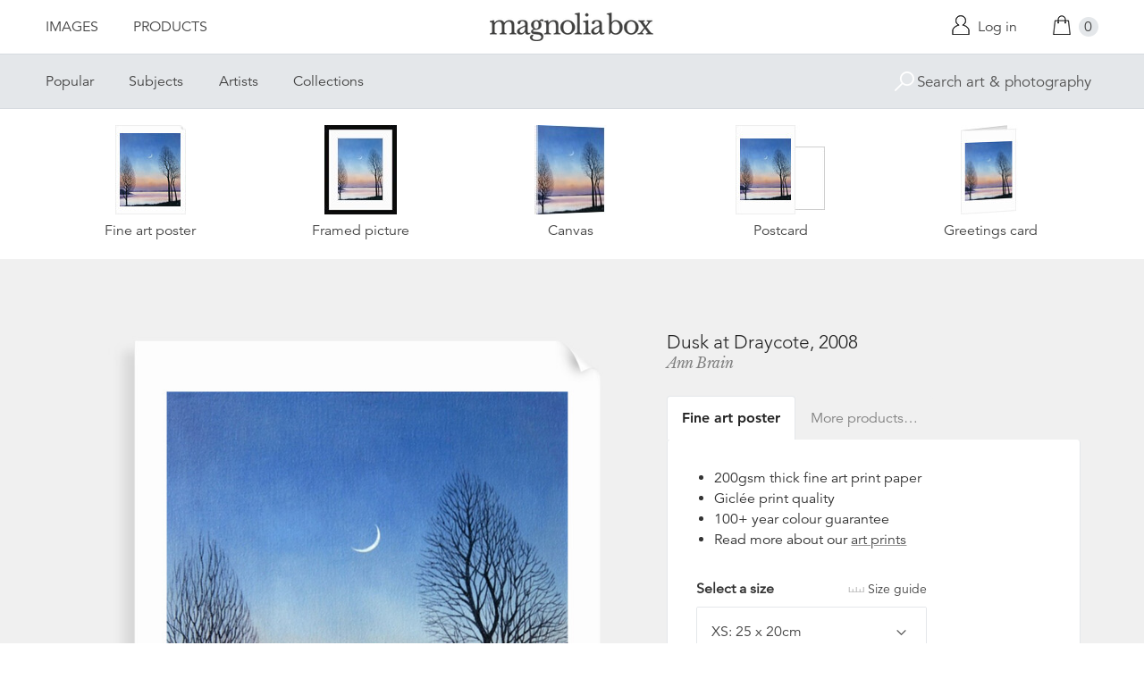

--- FILE ---
content_type: text/html; charset=utf-8
request_url: https://www.magnoliabox.com/products/dusk-at-draycote-2008-abr316491
body_size: 25432
content:
<!doctype html>
<!--[if lte IE 9 ]><html class="lte-ie9"> <![endif]-->
<!--[if (gt IE 9)|!(IE)]><!--> <html> <!--<![endif]-->
<head>
  <meta charset="utf-8" />
  <!--[if IE]><meta http-equiv='X-UA-Compatible' content='IE=edge,chrome=1' /><![endif]-->

  





  <title>Dusk at Draycote, 2008 posters & prints by Ann Brain</title>

  
  <meta name="description" content="Dusk at Draycote, 2008 posters, canvas prints, framed pictures, postcards & more by Ann Brain. Buy online at discount prices. Handmade in the UK." />
  

  <link rel="canonical" href="https://www.magnoliabox.com/products/dusk-at-draycote-2008-abr316491" />
  <meta name="viewport" content="width=device-width, initial-scale=1" />

  







  <meta property="og:type" content="product" />
  <meta name="twitter:card" content="summary_large_image" />
  <meta property="og:title" content="Dusk at Draycote, 2008" />
  <meta property="og:price:amount" content="1.95" />
  <meta property="og:price:currency" content="GBP" />

  
  
    <meta name="twitter:description" content="Available as prints, canvases and cards. Handmade in the UK" />
    <meta property="og:image" content="http://www.magnoliabox.com/cdn/shop/files/abr316491_600x.jpg?v=1744737935" />
    <meta property="og:image:secure_url" content="https://www.magnoliabox.com/cdn/shop/files/abr316491_600x.jpg?v=1744737935" />
  







<meta property="og:url" content="https://www.magnoliabox.com/products/dusk-at-draycote-2008-abr316491" />
<meta property="og:site_name" content="Magnolia Box" />
<meta property="twitter:site" content="@magnolia_box" />
<meta property="twitter:creator" content="@magnolia_box" />
<meta property="og:description" content="
    Dusk at Draycote, 2008 posters, canvas prints, framed pictures, postcards &amp;amp; more by Ann Brain. Buy online at discount prices. Handmade in the UK.
  " />


  
  


  
  <meta name="google-site-verification" content="zmaEM_V3dLrkcVwYpjBtVew39XTUiz9EhVuq02R878U" />
  <meta name="msvalidate.01" content="E4AE268E91F7A0D599C22817518341B6" />
  

  <link rel="shortcut icon" href="//www.magnoliabox.com/cdn/shop/t/4/assets/favicon.png?v=130807301281773066341729866825" type="image/png" />
<link rel="apple-touch-icon" href="//www.magnoliabox.com/cdn/shop/t/4/assets/apple-touch-icon-144x144.png?v=21545117091111323311729866770" type="image/png" sizes="144x144" />
<link rel="apple-touch-icon" href="//www.magnoliabox.com/cdn/shop/t/4/assets/apple-touch-icon-114x114.png?v=92695671744919169011729866801" type="image/png" sizes="114x114" />
<link rel="apple-touch-icon" href="//www.magnoliabox.com/cdn/shop/t/4/assets/apple-touch-icon-72x72.png?v=134362030163803637371729866775" type="image/png" sizes="72x72" />
<link rel="apple-touch-icon" href="//www.magnoliabox.com/cdn/shop/t/4/assets/apple-touch-icon.png?v=66986459477566030011729866818" type="image/png" />


  <script>window.performance && window.performance.mark && window.performance.mark('shopify.content_for_header.start');</script><meta name="facebook-domain-verification" content="8l9xz3nhyyfphl08tbczxmj6e7c0ye">
<meta id="shopify-digital-wallet" name="shopify-digital-wallet" content="/8950864/digital_wallets/dialog">
<meta name="shopify-checkout-api-token" content="cafc1a13f21116de5cc96dd46ab974ed">
<meta id="in-context-paypal-metadata" data-shop-id="8950864" data-venmo-supported="false" data-environment="production" data-locale="en_US" data-paypal-v4="true" data-currency="GBP">
<link rel="alternate" type="application/json+oembed" href="https://www.magnoliabox.com/products/dusk-at-draycote-2008-abr316491.oembed">
<script async="async" src="/checkouts/internal/preloads.js?locale=en-GB"></script>
<link rel="preconnect" href="https://shop.app" crossorigin="anonymous">
<script async="async" src="https://shop.app/checkouts/internal/preloads.js?locale=en-GB&shop_id=8950864" crossorigin="anonymous"></script>
<script id="apple-pay-shop-capabilities" type="application/json">{"shopId":8950864,"countryCode":"GB","currencyCode":"GBP","merchantCapabilities":["supports3DS"],"merchantId":"gid:\/\/shopify\/Shop\/8950864","merchantName":"Magnolia Box","requiredBillingContactFields":["postalAddress","email","phone"],"requiredShippingContactFields":["postalAddress","email","phone"],"shippingType":"shipping","supportedNetworks":["visa","maestro","masterCard","amex","discover","elo"],"total":{"type":"pending","label":"Magnolia Box","amount":"1.00"},"shopifyPaymentsEnabled":true,"supportsSubscriptions":true}</script>
<script id="shopify-features" type="application/json">{"accessToken":"cafc1a13f21116de5cc96dd46ab974ed","betas":["rich-media-storefront-analytics"],"domain":"www.magnoliabox.com","predictiveSearch":true,"shopId":8950864,"locale":"en"}</script>
<script>var Shopify = Shopify || {};
Shopify.shop = "magnoliabox.myshopify.com";
Shopify.locale = "en";
Shopify.currency = {"active":"GBP","rate":"1.0"};
Shopify.country = "GB";
Shopify.theme = {"name":"MagnoliaBox","id":60377219,"schema_name":"Magnolia Box","schema_version":"1.0.0","theme_store_id":null,"role":"main"};
Shopify.theme.handle = "null";
Shopify.theme.style = {"id":null,"handle":null};
Shopify.cdnHost = "www.magnoliabox.com/cdn";
Shopify.routes = Shopify.routes || {};
Shopify.routes.root = "/";</script>
<script type="module">!function(o){(o.Shopify=o.Shopify||{}).modules=!0}(window);</script>
<script>!function(o){function n(){var o=[];function n(){o.push(Array.prototype.slice.apply(arguments))}return n.q=o,n}var t=o.Shopify=o.Shopify||{};t.loadFeatures=n(),t.autoloadFeatures=n()}(window);</script>
<script>
  window.ShopifyPay = window.ShopifyPay || {};
  window.ShopifyPay.apiHost = "shop.app\/pay";
  window.ShopifyPay.redirectState = null;
</script>
<script id="shop-js-analytics" type="application/json">{"pageType":"product"}</script>
<script defer="defer" async type="module" src="//www.magnoliabox.com/cdn/shopifycloud/shop-js/modules/v2/client.init-shop-cart-sync_C5BV16lS.en.esm.js"></script>
<script defer="defer" async type="module" src="//www.magnoliabox.com/cdn/shopifycloud/shop-js/modules/v2/chunk.common_CygWptCX.esm.js"></script>
<script type="module">
  await import("//www.magnoliabox.com/cdn/shopifycloud/shop-js/modules/v2/client.init-shop-cart-sync_C5BV16lS.en.esm.js");
await import("//www.magnoliabox.com/cdn/shopifycloud/shop-js/modules/v2/chunk.common_CygWptCX.esm.js");

  window.Shopify.SignInWithShop?.initShopCartSync?.({"fedCMEnabled":true,"windoidEnabled":true});

</script>
<script>
  window.Shopify = window.Shopify || {};
  if (!window.Shopify.featureAssets) window.Shopify.featureAssets = {};
  window.Shopify.featureAssets['shop-js'] = {"shop-cart-sync":["modules/v2/client.shop-cart-sync_ZFArdW7E.en.esm.js","modules/v2/chunk.common_CygWptCX.esm.js"],"init-fed-cm":["modules/v2/client.init-fed-cm_CmiC4vf6.en.esm.js","modules/v2/chunk.common_CygWptCX.esm.js"],"shop-button":["modules/v2/client.shop-button_tlx5R9nI.en.esm.js","modules/v2/chunk.common_CygWptCX.esm.js"],"shop-cash-offers":["modules/v2/client.shop-cash-offers_DOA2yAJr.en.esm.js","modules/v2/chunk.common_CygWptCX.esm.js","modules/v2/chunk.modal_D71HUcav.esm.js"],"init-windoid":["modules/v2/client.init-windoid_sURxWdc1.en.esm.js","modules/v2/chunk.common_CygWptCX.esm.js"],"shop-toast-manager":["modules/v2/client.shop-toast-manager_ClPi3nE9.en.esm.js","modules/v2/chunk.common_CygWptCX.esm.js"],"init-shop-email-lookup-coordinator":["modules/v2/client.init-shop-email-lookup-coordinator_B8hsDcYM.en.esm.js","modules/v2/chunk.common_CygWptCX.esm.js"],"init-shop-cart-sync":["modules/v2/client.init-shop-cart-sync_C5BV16lS.en.esm.js","modules/v2/chunk.common_CygWptCX.esm.js"],"avatar":["modules/v2/client.avatar_BTnouDA3.en.esm.js"],"pay-button":["modules/v2/client.pay-button_FdsNuTd3.en.esm.js","modules/v2/chunk.common_CygWptCX.esm.js"],"init-customer-accounts":["modules/v2/client.init-customer-accounts_DxDtT_ad.en.esm.js","modules/v2/client.shop-login-button_C5VAVYt1.en.esm.js","modules/v2/chunk.common_CygWptCX.esm.js","modules/v2/chunk.modal_D71HUcav.esm.js"],"init-shop-for-new-customer-accounts":["modules/v2/client.init-shop-for-new-customer-accounts_ChsxoAhi.en.esm.js","modules/v2/client.shop-login-button_C5VAVYt1.en.esm.js","modules/v2/chunk.common_CygWptCX.esm.js","modules/v2/chunk.modal_D71HUcav.esm.js"],"shop-login-button":["modules/v2/client.shop-login-button_C5VAVYt1.en.esm.js","modules/v2/chunk.common_CygWptCX.esm.js","modules/v2/chunk.modal_D71HUcav.esm.js"],"init-customer-accounts-sign-up":["modules/v2/client.init-customer-accounts-sign-up_CPSyQ0Tj.en.esm.js","modules/v2/client.shop-login-button_C5VAVYt1.en.esm.js","modules/v2/chunk.common_CygWptCX.esm.js","modules/v2/chunk.modal_D71HUcav.esm.js"],"shop-follow-button":["modules/v2/client.shop-follow-button_Cva4Ekp9.en.esm.js","modules/v2/chunk.common_CygWptCX.esm.js","modules/v2/chunk.modal_D71HUcav.esm.js"],"checkout-modal":["modules/v2/client.checkout-modal_BPM8l0SH.en.esm.js","modules/v2/chunk.common_CygWptCX.esm.js","modules/v2/chunk.modal_D71HUcav.esm.js"],"lead-capture":["modules/v2/client.lead-capture_Bi8yE_yS.en.esm.js","modules/v2/chunk.common_CygWptCX.esm.js","modules/v2/chunk.modal_D71HUcav.esm.js"],"shop-login":["modules/v2/client.shop-login_D6lNrXab.en.esm.js","modules/v2/chunk.common_CygWptCX.esm.js","modules/v2/chunk.modal_D71HUcav.esm.js"],"payment-terms":["modules/v2/client.payment-terms_CZxnsJam.en.esm.js","modules/v2/chunk.common_CygWptCX.esm.js","modules/v2/chunk.modal_D71HUcav.esm.js"]};
</script>
<script>(function() {
  var isLoaded = false;
  function asyncLoad() {
    if (isLoaded) return;
    isLoaded = true;
    var urls = ["https:\/\/ecommplugins-scripts.trustpilot.com\/v2.1\/js\/header.min.js?settings=eyJrZXkiOiJBNTlONnp3RThCc3RSZ0dUIiwicyI6Im5vbmUifQ==\u0026shop=magnoliabox.myshopify.com","https:\/\/ecommplugins-trustboxsettings.trustpilot.com\/magnoliabox.myshopify.com.js?settings=1623160202675\u0026shop=magnoliabox.myshopify.com","https:\/\/cdn.s3.pop-convert.com\/pcjs.production.min.js?unique_id=magnoliabox.myshopify.com\u0026shop=magnoliabox.myshopify.com","https:\/\/script.pop-convert.com\/new-micro\/production.pc.min.js?unique_id=magnoliabox.myshopify.com\u0026shop=magnoliabox.myshopify.com"];
    for (var i = 0; i < urls.length; i++) {
      var s = document.createElement('script');
      s.type = 'text/javascript';
      s.async = true;
      s.src = urls[i];
      var x = document.getElementsByTagName('script')[0];
      x.parentNode.insertBefore(s, x);
    }
  };
  if(window.attachEvent) {
    window.attachEvent('onload', asyncLoad);
  } else {
    window.addEventListener('load', asyncLoad, false);
  }
})();</script>
<script id="__st">var __st={"a":8950864,"offset":0,"reqid":"4cee6f56-85ad-4494-b4c6-9478795a5b0d-1768762592","pageurl":"www.magnoliabox.com\/products\/dusk-at-draycote-2008-abr316491","u":"62cca9e52ba3","p":"product","rtyp":"product","rid":7203149250631};</script>
<script>window.ShopifyPaypalV4VisibilityTracking = true;</script>
<script id="captcha-bootstrap">!function(){'use strict';const t='contact',e='account',n='new_comment',o=[[t,t],['blogs',n],['comments',n],[t,'customer']],c=[[e,'customer_login'],[e,'guest_login'],[e,'recover_customer_password'],[e,'create_customer']],r=t=>t.map((([t,e])=>`form[action*='/${t}']:not([data-nocaptcha='true']) input[name='form_type'][value='${e}']`)).join(','),a=t=>()=>t?[...document.querySelectorAll(t)].map((t=>t.form)):[];function s(){const t=[...o],e=r(t);return a(e)}const i='password',u='form_key',d=['recaptcha-v3-token','g-recaptcha-response','h-captcha-response',i],f=()=>{try{return window.sessionStorage}catch{return}},m='__shopify_v',_=t=>t.elements[u];function p(t,e,n=!1){try{const o=window.sessionStorage,c=JSON.parse(o.getItem(e)),{data:r}=function(t){const{data:e,action:n}=t;return t[m]||n?{data:e,action:n}:{data:t,action:n}}(c);for(const[e,n]of Object.entries(r))t.elements[e]&&(t.elements[e].value=n);n&&o.removeItem(e)}catch(o){console.error('form repopulation failed',{error:o})}}const l='form_type',E='cptcha';function T(t){t.dataset[E]=!0}const w=window,h=w.document,L='Shopify',v='ce_forms',y='captcha';let A=!1;((t,e)=>{const n=(g='f06e6c50-85a8-45c8-87d0-21a2b65856fe',I='https://cdn.shopify.com/shopifycloud/storefront-forms-hcaptcha/ce_storefront_forms_captcha_hcaptcha.v1.5.2.iife.js',D={infoText:'Protected by hCaptcha',privacyText:'Privacy',termsText:'Terms'},(t,e,n)=>{const o=w[L][v],c=o.bindForm;if(c)return c(t,g,e,D).then(n);var r;o.q.push([[t,g,e,D],n]),r=I,A||(h.body.append(Object.assign(h.createElement('script'),{id:'captcha-provider',async:!0,src:r})),A=!0)});var g,I,D;w[L]=w[L]||{},w[L][v]=w[L][v]||{},w[L][v].q=[],w[L][y]=w[L][y]||{},w[L][y].protect=function(t,e){n(t,void 0,e),T(t)},Object.freeze(w[L][y]),function(t,e,n,w,h,L){const[v,y,A,g]=function(t,e,n){const i=e?o:[],u=t?c:[],d=[...i,...u],f=r(d),m=r(i),_=r(d.filter((([t,e])=>n.includes(e))));return[a(f),a(m),a(_),s()]}(w,h,L),I=t=>{const e=t.target;return e instanceof HTMLFormElement?e:e&&e.form},D=t=>v().includes(t);t.addEventListener('submit',(t=>{const e=I(t);if(!e)return;const n=D(e)&&!e.dataset.hcaptchaBound&&!e.dataset.recaptchaBound,o=_(e),c=g().includes(e)&&(!o||!o.value);(n||c)&&t.preventDefault(),c&&!n&&(function(t){try{if(!f())return;!function(t){const e=f();if(!e)return;const n=_(t);if(!n)return;const o=n.value;o&&e.removeItem(o)}(t);const e=Array.from(Array(32),(()=>Math.random().toString(36)[2])).join('');!function(t,e){_(t)||t.append(Object.assign(document.createElement('input'),{type:'hidden',name:u})),t.elements[u].value=e}(t,e),function(t,e){const n=f();if(!n)return;const o=[...t.querySelectorAll(`input[type='${i}']`)].map((({name:t})=>t)),c=[...d,...o],r={};for(const[a,s]of new FormData(t).entries())c.includes(a)||(r[a]=s);n.setItem(e,JSON.stringify({[m]:1,action:t.action,data:r}))}(t,e)}catch(e){console.error('failed to persist form',e)}}(e),e.submit())}));const S=(t,e)=>{t&&!t.dataset[E]&&(n(t,e.some((e=>e===t))),T(t))};for(const o of['focusin','change'])t.addEventListener(o,(t=>{const e=I(t);D(e)&&S(e,y())}));const B=e.get('form_key'),M=e.get(l),P=B&&M;t.addEventListener('DOMContentLoaded',(()=>{const t=y();if(P)for(const e of t)e.elements[l].value===M&&p(e,B);[...new Set([...A(),...v().filter((t=>'true'===t.dataset.shopifyCaptcha))])].forEach((e=>S(e,t)))}))}(h,new URLSearchParams(w.location.search),n,t,e,['guest_login'])})(!0,!0)}();</script>
<script integrity="sha256-4kQ18oKyAcykRKYeNunJcIwy7WH5gtpwJnB7kiuLZ1E=" data-source-attribution="shopify.loadfeatures" defer="defer" src="//www.magnoliabox.com/cdn/shopifycloud/storefront/assets/storefront/load_feature-a0a9edcb.js" crossorigin="anonymous"></script>
<script crossorigin="anonymous" defer="defer" src="//www.magnoliabox.com/cdn/shopifycloud/storefront/assets/shopify_pay/storefront-65b4c6d7.js?v=20250812"></script>
<script data-source-attribution="shopify.dynamic_checkout.dynamic.init">var Shopify=Shopify||{};Shopify.PaymentButton=Shopify.PaymentButton||{isStorefrontPortableWallets:!0,init:function(){window.Shopify.PaymentButton.init=function(){};var t=document.createElement("script");t.src="https://www.magnoliabox.com/cdn/shopifycloud/portable-wallets/latest/portable-wallets.en.js",t.type="module",document.head.appendChild(t)}};
</script>
<script data-source-attribution="shopify.dynamic_checkout.buyer_consent">
  function portableWalletsHideBuyerConsent(e){var t=document.getElementById("shopify-buyer-consent"),n=document.getElementById("shopify-subscription-policy-button");t&&n&&(t.classList.add("hidden"),t.setAttribute("aria-hidden","true"),n.removeEventListener("click",e))}function portableWalletsShowBuyerConsent(e){var t=document.getElementById("shopify-buyer-consent"),n=document.getElementById("shopify-subscription-policy-button");t&&n&&(t.classList.remove("hidden"),t.removeAttribute("aria-hidden"),n.addEventListener("click",e))}window.Shopify?.PaymentButton&&(window.Shopify.PaymentButton.hideBuyerConsent=portableWalletsHideBuyerConsent,window.Shopify.PaymentButton.showBuyerConsent=portableWalletsShowBuyerConsent);
</script>
<script data-source-attribution="shopify.dynamic_checkout.cart.bootstrap">document.addEventListener("DOMContentLoaded",(function(){function t(){return document.querySelector("shopify-accelerated-checkout-cart, shopify-accelerated-checkout")}if(t())Shopify.PaymentButton.init();else{new MutationObserver((function(e,n){t()&&(Shopify.PaymentButton.init(),n.disconnect())})).observe(document.body,{childList:!0,subtree:!0})}}));
</script>
<link id="shopify-accelerated-checkout-styles" rel="stylesheet" media="screen" href="https://www.magnoliabox.com/cdn/shopifycloud/portable-wallets/latest/accelerated-checkout-backwards-compat.css" crossorigin="anonymous">
<style id="shopify-accelerated-checkout-cart">
        #shopify-buyer-consent {
  margin-top: 1em;
  display: inline-block;
  width: 100%;
}

#shopify-buyer-consent.hidden {
  display: none;
}

#shopify-subscription-policy-button {
  background: none;
  border: none;
  padding: 0;
  text-decoration: underline;
  font-size: inherit;
  cursor: pointer;
}

#shopify-subscription-policy-button::before {
  box-shadow: none;
}

      </style>
<script id="sections-script" data-sections="product-recommendations" defer="defer" src="//www.magnoliabox.com/cdn/shop/t/4/compiled_assets/scripts.js?v=4388"></script>
<script>window.performance && window.performance.mark && window.performance.mark('shopify.content_for_header.end');</script>

  <link href="//www.magnoliabox.com/cdn/shop/t/4/assets/site.css?v=120456839182110343021767372797" rel="stylesheet" type="text/css" media="all" />
  

  
  <link href="//fast.fonts.net/cssapi/f677d19d-dc49-4d75-9f52-0fa324a7c795.css" rel="stylesheet" type="text/css" media="all" />
  <link href="//fonts.googleapis.com/css?family=Libre+Baskerville:400,400italic,700" rel="stylesheet" type="text/css" media="all" />

  
  <script src="//ajax.googleapis.com/ajax/libs/jquery/2.1.4/jquery.min.js" type="text/javascript"></script>
  
  <script type="text/javascript" src="//widget.trustpilot.com/bootstrap/v5/tp.widget.bootstrap.min.js" async></script>

<link href="https://monorail-edge.shopifysvc.com" rel="dns-prefetch">
<script>(function(){if ("sendBeacon" in navigator && "performance" in window) {try {var session_token_from_headers = performance.getEntriesByType('navigation')[0].serverTiming.find(x => x.name == '_s').description;} catch {var session_token_from_headers = undefined;}var session_cookie_matches = document.cookie.match(/_shopify_s=([^;]*)/);var session_token_from_cookie = session_cookie_matches && session_cookie_matches.length === 2 ? session_cookie_matches[1] : "";var session_token = session_token_from_headers || session_token_from_cookie || "";function handle_abandonment_event(e) {var entries = performance.getEntries().filter(function(entry) {return /monorail-edge.shopifysvc.com/.test(entry.name);});if (!window.abandonment_tracked && entries.length === 0) {window.abandonment_tracked = true;var currentMs = Date.now();var navigation_start = performance.timing.navigationStart;var payload = {shop_id: 8950864,url: window.location.href,navigation_start,duration: currentMs - navigation_start,session_token,page_type: "product"};window.navigator.sendBeacon("https://monorail-edge.shopifysvc.com/v1/produce", JSON.stringify({schema_id: "online_store_buyer_site_abandonment/1.1",payload: payload,metadata: {event_created_at_ms: currentMs,event_sent_at_ms: currentMs}}));}}window.addEventListener('pagehide', handle_abandonment_event);}}());</script>
<script id="web-pixels-manager-setup">(function e(e,d,r,n,o){if(void 0===o&&(o={}),!Boolean(null===(a=null===(i=window.Shopify)||void 0===i?void 0:i.analytics)||void 0===a?void 0:a.replayQueue)){var i,a;window.Shopify=window.Shopify||{};var t=window.Shopify;t.analytics=t.analytics||{};var s=t.analytics;s.replayQueue=[],s.publish=function(e,d,r){return s.replayQueue.push([e,d,r]),!0};try{self.performance.mark("wpm:start")}catch(e){}var l=function(){var e={modern:/Edge?\/(1{2}[4-9]|1[2-9]\d|[2-9]\d{2}|\d{4,})\.\d+(\.\d+|)|Firefox\/(1{2}[4-9]|1[2-9]\d|[2-9]\d{2}|\d{4,})\.\d+(\.\d+|)|Chrom(ium|e)\/(9{2}|\d{3,})\.\d+(\.\d+|)|(Maci|X1{2}).+ Version\/(15\.\d+|(1[6-9]|[2-9]\d|\d{3,})\.\d+)([,.]\d+|)( \(\w+\)|)( Mobile\/\w+|) Safari\/|Chrome.+OPR\/(9{2}|\d{3,})\.\d+\.\d+|(CPU[ +]OS|iPhone[ +]OS|CPU[ +]iPhone|CPU IPhone OS|CPU iPad OS)[ +]+(15[._]\d+|(1[6-9]|[2-9]\d|\d{3,})[._]\d+)([._]\d+|)|Android:?[ /-](13[3-9]|1[4-9]\d|[2-9]\d{2}|\d{4,})(\.\d+|)(\.\d+|)|Android.+Firefox\/(13[5-9]|1[4-9]\d|[2-9]\d{2}|\d{4,})\.\d+(\.\d+|)|Android.+Chrom(ium|e)\/(13[3-9]|1[4-9]\d|[2-9]\d{2}|\d{4,})\.\d+(\.\d+|)|SamsungBrowser\/([2-9]\d|\d{3,})\.\d+/,legacy:/Edge?\/(1[6-9]|[2-9]\d|\d{3,})\.\d+(\.\d+|)|Firefox\/(5[4-9]|[6-9]\d|\d{3,})\.\d+(\.\d+|)|Chrom(ium|e)\/(5[1-9]|[6-9]\d|\d{3,})\.\d+(\.\d+|)([\d.]+$|.*Safari\/(?![\d.]+ Edge\/[\d.]+$))|(Maci|X1{2}).+ Version\/(10\.\d+|(1[1-9]|[2-9]\d|\d{3,})\.\d+)([,.]\d+|)( \(\w+\)|)( Mobile\/\w+|) Safari\/|Chrome.+OPR\/(3[89]|[4-9]\d|\d{3,})\.\d+\.\d+|(CPU[ +]OS|iPhone[ +]OS|CPU[ +]iPhone|CPU IPhone OS|CPU iPad OS)[ +]+(10[._]\d+|(1[1-9]|[2-9]\d|\d{3,})[._]\d+)([._]\d+|)|Android:?[ /-](13[3-9]|1[4-9]\d|[2-9]\d{2}|\d{4,})(\.\d+|)(\.\d+|)|Mobile Safari.+OPR\/([89]\d|\d{3,})\.\d+\.\d+|Android.+Firefox\/(13[5-9]|1[4-9]\d|[2-9]\d{2}|\d{4,})\.\d+(\.\d+|)|Android.+Chrom(ium|e)\/(13[3-9]|1[4-9]\d|[2-9]\d{2}|\d{4,})\.\d+(\.\d+|)|Android.+(UC? ?Browser|UCWEB|U3)[ /]?(15\.([5-9]|\d{2,})|(1[6-9]|[2-9]\d|\d{3,})\.\d+)\.\d+|SamsungBrowser\/(5\.\d+|([6-9]|\d{2,})\.\d+)|Android.+MQ{2}Browser\/(14(\.(9|\d{2,})|)|(1[5-9]|[2-9]\d|\d{3,})(\.\d+|))(\.\d+|)|K[Aa][Ii]OS\/(3\.\d+|([4-9]|\d{2,})\.\d+)(\.\d+|)/},d=e.modern,r=e.legacy,n=navigator.userAgent;return n.match(d)?"modern":n.match(r)?"legacy":"unknown"}(),u="modern"===l?"modern":"legacy",c=(null!=n?n:{modern:"",legacy:""})[u],f=function(e){return[e.baseUrl,"/wpm","/b",e.hashVersion,"modern"===e.buildTarget?"m":"l",".js"].join("")}({baseUrl:d,hashVersion:r,buildTarget:u}),m=function(e){var d=e.version,r=e.bundleTarget,n=e.surface,o=e.pageUrl,i=e.monorailEndpoint;return{emit:function(e){var a=e.status,t=e.errorMsg,s=(new Date).getTime(),l=JSON.stringify({metadata:{event_sent_at_ms:s},events:[{schema_id:"web_pixels_manager_load/3.1",payload:{version:d,bundle_target:r,page_url:o,status:a,surface:n,error_msg:t},metadata:{event_created_at_ms:s}}]});if(!i)return console&&console.warn&&console.warn("[Web Pixels Manager] No Monorail endpoint provided, skipping logging."),!1;try{return self.navigator.sendBeacon.bind(self.navigator)(i,l)}catch(e){}var u=new XMLHttpRequest;try{return u.open("POST",i,!0),u.setRequestHeader("Content-Type","text/plain"),u.send(l),!0}catch(e){return console&&console.warn&&console.warn("[Web Pixels Manager] Got an unhandled error while logging to Monorail."),!1}}}}({version:r,bundleTarget:l,surface:e.surface,pageUrl:self.location.href,monorailEndpoint:e.monorailEndpoint});try{o.browserTarget=l,function(e){var d=e.src,r=e.async,n=void 0===r||r,o=e.onload,i=e.onerror,a=e.sri,t=e.scriptDataAttributes,s=void 0===t?{}:t,l=document.createElement("script"),u=document.querySelector("head"),c=document.querySelector("body");if(l.async=n,l.src=d,a&&(l.integrity=a,l.crossOrigin="anonymous"),s)for(var f in s)if(Object.prototype.hasOwnProperty.call(s,f))try{l.dataset[f]=s[f]}catch(e){}if(o&&l.addEventListener("load",o),i&&l.addEventListener("error",i),u)u.appendChild(l);else{if(!c)throw new Error("Did not find a head or body element to append the script");c.appendChild(l)}}({src:f,async:!0,onload:function(){if(!function(){var e,d;return Boolean(null===(d=null===(e=window.Shopify)||void 0===e?void 0:e.analytics)||void 0===d?void 0:d.initialized)}()){var d=window.webPixelsManager.init(e)||void 0;if(d){var r=window.Shopify.analytics;r.replayQueue.forEach((function(e){var r=e[0],n=e[1],o=e[2];d.publishCustomEvent(r,n,o)})),r.replayQueue=[],r.publish=d.publishCustomEvent,r.visitor=d.visitor,r.initialized=!0}}},onerror:function(){return m.emit({status:"failed",errorMsg:"".concat(f," has failed to load")})},sri:function(e){var d=/^sha384-[A-Za-z0-9+/=]+$/;return"string"==typeof e&&d.test(e)}(c)?c:"",scriptDataAttributes:o}),m.emit({status:"loading"})}catch(e){m.emit({status:"failed",errorMsg:(null==e?void 0:e.message)||"Unknown error"})}}})({shopId: 8950864,storefrontBaseUrl: "https://www.magnoliabox.com",extensionsBaseUrl: "https://extensions.shopifycdn.com/cdn/shopifycloud/web-pixels-manager",monorailEndpoint: "https://monorail-edge.shopifysvc.com/unstable/produce_batch",surface: "storefront-renderer",enabledBetaFlags: ["2dca8a86"],webPixelsConfigList: [{"id":"261128263","configuration":"{\"config\":\"{\\\"pixel_id\\\":\\\"G-FR8BBXGCQY\\\",\\\"gtag_events\\\":[{\\\"type\\\":\\\"begin_checkout\\\",\\\"action_label\\\":\\\"G-FR8BBXGCQY\\\"},{\\\"type\\\":\\\"search\\\",\\\"action_label\\\":\\\"G-FR8BBXGCQY\\\"},{\\\"type\\\":\\\"view_item\\\",\\\"action_label\\\":\\\"G-FR8BBXGCQY\\\"},{\\\"type\\\":\\\"purchase\\\",\\\"action_label\\\":\\\"G-FR8BBXGCQY\\\"},{\\\"type\\\":\\\"page_view\\\",\\\"action_label\\\":\\\"G-FR8BBXGCQY\\\"},{\\\"type\\\":\\\"add_payment_info\\\",\\\"action_label\\\":\\\"G-FR8BBXGCQY\\\"},{\\\"type\\\":\\\"add_to_cart\\\",\\\"action_label\\\":\\\"G-FR8BBXGCQY\\\"}],\\\"enable_monitoring_mode\\\":false}\"}","eventPayloadVersion":"v1","runtimeContext":"OPEN","scriptVersion":"b2a88bafab3e21179ed38636efcd8a93","type":"APP","apiClientId":1780363,"privacyPurposes":[],"dataSharingAdjustments":{"protectedCustomerApprovalScopes":["read_customer_address","read_customer_email","read_customer_name","read_customer_personal_data","read_customer_phone"]}},{"id":"77987911","configuration":"{\"pixel_id\":\"603466020659638\",\"pixel_type\":\"facebook_pixel\",\"metaapp_system_user_token\":\"-\"}","eventPayloadVersion":"v1","runtimeContext":"OPEN","scriptVersion":"ca16bc87fe92b6042fbaa3acc2fbdaa6","type":"APP","apiClientId":2329312,"privacyPurposes":["ANALYTICS","MARKETING","SALE_OF_DATA"],"dataSharingAdjustments":{"protectedCustomerApprovalScopes":["read_customer_address","read_customer_email","read_customer_name","read_customer_personal_data","read_customer_phone"]}},{"id":"shopify-app-pixel","configuration":"{}","eventPayloadVersion":"v1","runtimeContext":"STRICT","scriptVersion":"0450","apiClientId":"shopify-pixel","type":"APP","privacyPurposes":["ANALYTICS","MARKETING"]},{"id":"shopify-custom-pixel","eventPayloadVersion":"v1","runtimeContext":"LAX","scriptVersion":"0450","apiClientId":"shopify-pixel","type":"CUSTOM","privacyPurposes":["ANALYTICS","MARKETING"]}],isMerchantRequest: false,initData: {"shop":{"name":"Magnolia Box","paymentSettings":{"currencyCode":"GBP"},"myshopifyDomain":"magnoliabox.myshopify.com","countryCode":"GB","storefrontUrl":"https:\/\/www.magnoliabox.com"},"customer":null,"cart":null,"checkout":null,"productVariants":[{"price":{"amount":17.95,"currencyCode":"GBP"},"product":{"title":"Dusk at Draycote, 2008","vendor":"prodigi","id":"7203149250631","untranslatedTitle":"Dusk at Draycote, 2008","url":"\/products\/dusk-at-draycote-2008-abr316491","type":"ondemand"},"id":"41612771262535","image":{"src":"\/\/www.magnoliabox.com\/cdn\/shop\/files\/abr316491.jpg?v=1744737935"},"sku":"GLOBAL-FAP-8X10","title":"Fine art poster \/ XS: 25 x 20cm \/ none","untranslatedTitle":"Fine art poster \/ XS: 25 x 20cm \/ none"},{"price":{"amount":22.95,"currencyCode":"GBP"},"product":{"title":"Dusk at Draycote, 2008","vendor":"prodigi","id":"7203149250631","untranslatedTitle":"Dusk at Draycote, 2008","url":"\/products\/dusk-at-draycote-2008-abr316491","type":"ondemand"},"id":"41612771295303","image":{"src":"\/\/www.magnoliabox.com\/cdn\/shop\/files\/abr316491.jpg?v=1744737935"},"sku":"GLOBAL-FAP-10X12","title":"Fine art poster \/ S: 30 x 25cm \/ none","untranslatedTitle":"Fine art poster \/ S: 30 x 25cm \/ none"},{"price":{"amount":28.95,"currencyCode":"GBP"},"product":{"title":"Dusk at Draycote, 2008","vendor":"prodigi","id":"7203149250631","untranslatedTitle":"Dusk at Draycote, 2008","url":"\/products\/dusk-at-draycote-2008-abr316491","type":"ondemand"},"id":"41612771328071","image":{"src":"\/\/www.magnoliabox.com\/cdn\/shop\/files\/abr316491.jpg?v=1744737935"},"sku":"GLOBAL-FAP-16X20","title":"Fine art poster \/ M: 50 x 40cm \/ none","untranslatedTitle":"Fine art poster \/ M: 50 x 40cm \/ none"},{"price":{"amount":39.95,"currencyCode":"GBP"},"product":{"title":"Dusk at Draycote, 2008","vendor":"prodigi","id":"7203149250631","untranslatedTitle":"Dusk at Draycote, 2008","url":"\/products\/dusk-at-draycote-2008-abr316491","type":"ondemand"},"id":"41612771360839","image":{"src":"\/\/www.magnoliabox.com\/cdn\/shop\/files\/abr316491.jpg?v=1744737935"},"sku":"GLOBAL-FAP-24X30","title":"Fine art poster \/ L: 75 x 60cm \/ none","untranslatedTitle":"Fine art poster \/ L: 75 x 60cm \/ none"},{"price":{"amount":49.95,"currencyCode":"GBP"},"product":{"title":"Dusk at Draycote, 2008","vendor":"prodigi","id":"7203149250631","untranslatedTitle":"Dusk at Draycote, 2008","url":"\/products\/dusk-at-draycote-2008-abr316491","type":"ondemand"},"id":"41612771393607","image":{"src":"\/\/www.magnoliabox.com\/cdn\/shop\/files\/abr316491.jpg?v=1744737935"},"sku":"GLOBAL-FAP-32X40","title":"Fine art poster \/ XL: 100 x 80cm \/ none","untranslatedTitle":"Fine art poster \/ XL: 100 x 80cm \/ none"},{"price":{"amount":59.95,"currencyCode":"GBP"},"product":{"title":"Dusk at Draycote, 2008","vendor":"prodigi","id":"7203149250631","untranslatedTitle":"Dusk at Draycote, 2008","url":"\/products\/dusk-at-draycote-2008-abr316491","type":"ondemand"},"id":"41612771426375","image":{"src":"\/\/www.magnoliabox.com\/cdn\/shop\/files\/abr316491.jpg?v=1744737935"},"sku":"GLOBAL-FAP-40X50","title":"Fine art poster \/ XXL: 127 x 100cm \/ none","untranslatedTitle":"Fine art poster \/ XXL: 127 x 100cm \/ none"},{"price":{"amount":49.95,"currencyCode":"GBP"},"product":{"title":"Dusk at Draycote, 2008","vendor":"prodigi","id":"7203149250631","untranslatedTitle":"Dusk at Draycote, 2008","url":"\/products\/dusk-at-draycote-2008-abr316491","type":"ondemand"},"id":"41612771459143","image":{"src":"\/\/www.magnoliabox.com\/cdn\/shop\/files\/abr316491.jpg?v=1744737935"},"sku":"GLOBAL-CFPM-11X14","title":"Framed picture \/ S: 36 x 28cm \/ none","untranslatedTitle":"Framed picture \/ S: 36 x 28cm \/ none"},{"price":{"amount":64.95,"currencyCode":"GBP"},"product":{"title":"Dusk at Draycote, 2008","vendor":"prodigi","id":"7203149250631","untranslatedTitle":"Dusk at Draycote, 2008","url":"\/products\/dusk-at-draycote-2008-abr316491","type":"ondemand"},"id":"41612771491911","image":{"src":"\/\/www.magnoliabox.com\/cdn\/shop\/files\/abr316491.jpg?v=1744737935"},"sku":"GLOBAL-CFPM-16X20","title":"Framed picture \/ M: 50 x 40cm \/ none","untranslatedTitle":"Framed picture \/ M: 50 x 40cm \/ none"},{"price":{"amount":89.95,"currencyCode":"GBP"},"product":{"title":"Dusk at Draycote, 2008","vendor":"prodigi","id":"7203149250631","untranslatedTitle":"Dusk at Draycote, 2008","url":"\/products\/dusk-at-draycote-2008-abr316491","type":"ondemand"},"id":"41612771524679","image":{"src":"\/\/www.magnoliabox.com\/cdn\/shop\/files\/abr316491.jpg?v=1744737935"},"sku":"GLOBAL-CFPM-24X32","title":"Framed picture \/ L: 80 x 60cm \/ none","untranslatedTitle":"Framed picture \/ L: 80 x 60cm \/ none"},{"price":{"amount":114.95,"currencyCode":"GBP"},"product":{"title":"Dusk at Draycote, 2008","vendor":"prodigi","id":"7203149250631","untranslatedTitle":"Dusk at Draycote, 2008","url":"\/products\/dusk-at-draycote-2008-abr316491","type":"ondemand"},"id":"41612771557447","image":{"src":"\/\/www.magnoliabox.com\/cdn\/shop\/files\/abr316491.jpg?v=1744737935"},"sku":"GLOBAL-CFPM-30X40","title":"Framed picture \/ XL: 100 x 75cm \/ none","untranslatedTitle":"Framed picture \/ XL: 100 x 75cm \/ none"},{"price":{"amount":44.95,"currencyCode":"GBP"},"product":{"title":"Dusk at Draycote, 2008","vendor":"prodigi","id":"7203149250631","untranslatedTitle":"Dusk at Draycote, 2008","url":"\/products\/dusk-at-draycote-2008-abr316491","type":"ondemand"},"id":"41612771590215","image":{"src":"\/\/www.magnoliabox.com\/cdn\/shop\/files\/abr316491.jpg?v=1744737935"},"sku":"GLOBAL-CAN-16X20","title":"Canvas \/ S: 50 x 40cm \/ Stretched","untranslatedTitle":"Canvas \/ S: 50 x 40cm \/ Stretched"},{"price":{"amount":55.95,"currencyCode":"GBP"},"product":{"title":"Dusk at Draycote, 2008","vendor":"prodigi","id":"7203149250631","untranslatedTitle":"Dusk at Draycote, 2008","url":"\/products\/dusk-at-draycote-2008-abr316491","type":"ondemand"},"id":"41612771622983","image":{"src":"\/\/www.magnoliabox.com\/cdn\/shop\/files\/abr316491.jpg?v=1744737935"},"sku":"GLOBAL-CAN-24X30","title":"Canvas \/ M: 75 x 60cm \/ Stretched","untranslatedTitle":"Canvas \/ M: 75 x 60cm \/ Stretched"},{"price":{"amount":89.95,"currencyCode":"GBP"},"product":{"title":"Dusk at Draycote, 2008","vendor":"prodigi","id":"7203149250631","untranslatedTitle":"Dusk at Draycote, 2008","url":"\/products\/dusk-at-draycote-2008-abr316491","type":"ondemand"},"id":"41612771655751","image":{"src":"\/\/www.magnoliabox.com\/cdn\/shop\/files\/abr316491.jpg?v=1744737935"},"sku":"GLOBAL-CAN-32X40","title":"Canvas \/ L: 100 x 80cm \/ Stretched","untranslatedTitle":"Canvas \/ L: 100 x 80cm \/ Stretched"},{"price":{"amount":114.95,"currencyCode":"GBP"},"product":{"title":"Dusk at Draycote, 2008","vendor":"prodigi","id":"7203149250631","untranslatedTitle":"Dusk at Draycote, 2008","url":"\/products\/dusk-at-draycote-2008-abr316491","type":"ondemand"},"id":"41612771688519","image":{"src":"\/\/www.magnoliabox.com\/cdn\/shop\/files\/abr316491.jpg?v=1744737935"},"sku":"GLOBAL-CAN-40X48","title":"Canvas \/ XL: 120 x 100cm \/ Stretched","untranslatedTitle":"Canvas \/ XL: 120 x 100cm \/ Stretched"},{"price":{"amount":69.95,"currencyCode":"GBP"},"product":{"title":"Dusk at Draycote, 2008","vendor":"prodigi","id":"7203149250631","untranslatedTitle":"Dusk at Draycote, 2008","url":"\/products\/dusk-at-draycote-2008-abr316491","type":"ondemand"},"id":"41612771721287","image":{"src":"\/\/www.magnoliabox.com\/cdn\/shop\/files\/abr316491.jpg?v=1744737935"},"sku":"GLOBAL-FRA-CAN-16X20","title":"Canvas \/ S: 50 x 40cm \/ Float frame","untranslatedTitle":"Canvas \/ S: 50 x 40cm \/ Float frame"},{"price":{"amount":89.95,"currencyCode":"GBP"},"product":{"title":"Dusk at Draycote, 2008","vendor":"prodigi","id":"7203149250631","untranslatedTitle":"Dusk at Draycote, 2008","url":"\/products\/dusk-at-draycote-2008-abr316491","type":"ondemand"},"id":"41612771754055","image":{"src":"\/\/www.magnoliabox.com\/cdn\/shop\/files\/abr316491.jpg?v=1744737935"},"sku":"GLOBAL-FRA-CAN-24X30","title":"Canvas \/ M: 75 x 60cm \/ Float frame","untranslatedTitle":"Canvas \/ M: 75 x 60cm \/ Float frame"},{"price":{"amount":124.95,"currencyCode":"GBP"},"product":{"title":"Dusk at Draycote, 2008","vendor":"prodigi","id":"7203149250631","untranslatedTitle":"Dusk at Draycote, 2008","url":"\/products\/dusk-at-draycote-2008-abr316491","type":"ondemand"},"id":"41612771786823","image":{"src":"\/\/www.magnoliabox.com\/cdn\/shop\/files\/abr316491.jpg?v=1744737935"},"sku":"GLOBAL-FRA-CAN-32X40","title":"Canvas \/ L: 100 x 80cm \/ Float frame","untranslatedTitle":"Canvas \/ L: 100 x 80cm \/ Float frame"},{"price":{"amount":159.95,"currencyCode":"GBP"},"product":{"title":"Dusk at Draycote, 2008","vendor":"prodigi","id":"7203149250631","untranslatedTitle":"Dusk at Draycote, 2008","url":"\/products\/dusk-at-draycote-2008-abr316491","type":"ondemand"},"id":"41612771819591","image":{"src":"\/\/www.magnoliabox.com\/cdn\/shop\/files\/abr316491.jpg?v=1744737935"},"sku":"GLOBAL-FRA-CAN-40X48","title":"Canvas \/ XL: 120 x 100cm \/ Float frame","untranslatedTitle":"Canvas \/ XL: 120 x 100cm \/ Float frame"},{"price":{"amount":22.95,"currencyCode":"GBP"},"product":{"title":"Dusk at Draycote, 2008","vendor":"prodigi","id":"7203149250631","untranslatedTitle":"Dusk at Draycote, 2008","url":"\/products\/dusk-at-draycote-2008-abr316491","type":"ondemand"},"id":"41612771852359","image":{"src":"\/\/www.magnoliabox.com\/cdn\/shop\/files\/abr316491.jpg?v=1744737935"},"sku":"GLOBAL-CAN-ROL-SC-16X20","title":"Canvas \/ S: 50 x 40cm \/ Rolled","untranslatedTitle":"Canvas \/ S: 50 x 40cm \/ Rolled"},{"price":{"amount":34.95,"currencyCode":"GBP"},"product":{"title":"Dusk at Draycote, 2008","vendor":"prodigi","id":"7203149250631","untranslatedTitle":"Dusk at Draycote, 2008","url":"\/products\/dusk-at-draycote-2008-abr316491","type":"ondemand"},"id":"41612771885127","image":{"src":"\/\/www.magnoliabox.com\/cdn\/shop\/files\/abr316491.jpg?v=1744737935"},"sku":"GLOBAL-CAN-ROL-SC-24X30","title":"Canvas \/ M: 75 x 60cm \/ Rolled","untranslatedTitle":"Canvas \/ M: 75 x 60cm \/ Rolled"},{"price":{"amount":42.95,"currencyCode":"GBP"},"product":{"title":"Dusk at Draycote, 2008","vendor":"prodigi","id":"7203149250631","untranslatedTitle":"Dusk at Draycote, 2008","url":"\/products\/dusk-at-draycote-2008-abr316491","type":"ondemand"},"id":"41612771917895","image":{"src":"\/\/www.magnoliabox.com\/cdn\/shop\/files\/abr316491.jpg?v=1744737935"},"sku":"GLOBAL-CAN-ROL-SC-32X40","title":"Canvas \/ L: 100 x 80cm \/ Rolled","untranslatedTitle":"Canvas \/ L: 100 x 80cm \/ Rolled"},{"price":{"amount":55.95,"currencyCode":"GBP"},"product":{"title":"Dusk at Draycote, 2008","vendor":"prodigi","id":"7203149250631","untranslatedTitle":"Dusk at Draycote, 2008","url":"\/products\/dusk-at-draycote-2008-abr316491","type":"ondemand"},"id":"41612771950663","image":{"src":"\/\/www.magnoliabox.com\/cdn\/shop\/files\/abr316491.jpg?v=1744737935"},"sku":"GLOBAL-CAN-ROL-SC-40X48","title":"Canvas \/ XL: 120 x 100cm \/ Rolled","untranslatedTitle":"Canvas \/ XL: 120 x 100cm \/ Rolled"},{"price":{"amount":1.95,"currencyCode":"GBP"},"product":{"title":"Dusk at Draycote, 2008","vendor":"prodigi","id":"7203149250631","untranslatedTitle":"Dusk at Draycote, 2008","url":"\/products\/dusk-at-draycote-2008-abr316491","type":"ondemand"},"id":"41612771983431","image":{"src":"\/\/www.magnoliabox.com\/cdn\/shop\/files\/abr316491.jpg?v=1744737935"},"sku":"GLOBAL-POST-MOH-6X4","title":"Postcard \/ Standard: 6 x 4in \/ Single","untranslatedTitle":"Postcard \/ Standard: 6 x 4in \/ Single"},{"price":{"amount":14.95,"currencyCode":"GBP"},"product":{"title":"Dusk at Draycote, 2008","vendor":"prodigi","id":"7203149250631","untranslatedTitle":"Dusk at Draycote, 2008","url":"\/products\/dusk-at-draycote-2008-abr316491","type":"ondemand"},"id":"41612772016199","image":{"src":"\/\/www.magnoliabox.com\/cdn\/shop\/files\/abr316491.jpg?v=1744737935"},"sku":"GLOBAL-POST-MOH-6X4-10","title":"Postcard \/ Standard: 6 x 4in \/ 10-pack","untranslatedTitle":"Postcard \/ Standard: 6 x 4in \/ 10-pack"},{"price":{"amount":24.95,"currencyCode":"GBP"},"product":{"title":"Dusk at Draycote, 2008","vendor":"prodigi","id":"7203149250631","untranslatedTitle":"Dusk at Draycote, 2008","url":"\/products\/dusk-at-draycote-2008-abr316491","type":"ondemand"},"id":"41612772048967","image":{"src":"\/\/www.magnoliabox.com\/cdn\/shop\/files\/abr316491.jpg?v=1744737935"},"sku":"GLOBAL-POST-MOH-6X4-20","title":"Postcard \/ Standard: 6 x 4in \/ 20-pack","untranslatedTitle":"Postcard \/ Standard: 6 x 4in \/ 20-pack"},{"price":{"amount":2.95,"currencyCode":"GBP"},"product":{"title":"Dusk at Draycote, 2008","vendor":"prodigi","id":"7203149250631","untranslatedTitle":"Dusk at Draycote, 2008","url":"\/products\/dusk-at-draycote-2008-abr316491","type":"ondemand"},"id":"41612772081735","image":{"src":"\/\/www.magnoliabox.com\/cdn\/shop\/files\/abr316491.jpg?v=1744737935"},"sku":"GLOBAL-POST-MOH-7X5","title":"Postcard \/ Large: 7 x 5in \/ Single","untranslatedTitle":"Postcard \/ Large: 7 x 5in \/ Single"},{"price":{"amount":19.95,"currencyCode":"GBP"},"product":{"title":"Dusk at Draycote, 2008","vendor":"prodigi","id":"7203149250631","untranslatedTitle":"Dusk at Draycote, 2008","url":"\/products\/dusk-at-draycote-2008-abr316491","type":"ondemand"},"id":"41612772114503","image":{"src":"\/\/www.magnoliabox.com\/cdn\/shop\/files\/abr316491.jpg?v=1744737935"},"sku":"GLOBAL-POST-MOH-7X5-10","title":"Postcard \/ Large: 7 x 5in \/ 10-pack","untranslatedTitle":"Postcard \/ Large: 7 x 5in \/ 10-pack"},{"price":{"amount":29.95,"currencyCode":"GBP"},"product":{"title":"Dusk at Draycote, 2008","vendor":"prodigi","id":"7203149250631","untranslatedTitle":"Dusk at Draycote, 2008","url":"\/products\/dusk-at-draycote-2008-abr316491","type":"ondemand"},"id":"41612772147271","image":{"src":"\/\/www.magnoliabox.com\/cdn\/shop\/files\/abr316491.jpg?v=1744737935"},"sku":"GLOBAL-POST-MOH-7X5-20","title":"Postcard \/ Large: 7 x 5in \/ 20-pack","untranslatedTitle":"Postcard \/ Large: 7 x 5in \/ 20-pack"},{"price":{"amount":2.5,"currencyCode":"GBP"},"product":{"title":"Dusk at Draycote, 2008","vendor":"prodigi","id":"7203149250631","untranslatedTitle":"Dusk at Draycote, 2008","url":"\/products\/dusk-at-draycote-2008-abr316491","type":"ondemand"},"id":"41612772180039","image":{"src":"\/\/www.magnoliabox.com\/cdn\/shop\/files\/abr316491.jpg?v=1744737935"},"sku":"GLOBAL-GRE-MOH-6X4-BLA","title":"Greetings card \/ Standard: 6 x 4in \/ Single","untranslatedTitle":"Greetings card \/ Standard: 6 x 4in \/ Single"},{"price":{"amount":15.95,"currencyCode":"GBP"},"product":{"title":"Dusk at Draycote, 2008","vendor":"prodigi","id":"7203149250631","untranslatedTitle":"Dusk at Draycote, 2008","url":"\/products\/dusk-at-draycote-2008-abr316491","type":"ondemand"},"id":"41612772212807","image":{"src":"\/\/www.magnoliabox.com\/cdn\/shop\/files\/abr316491.jpg?v=1744737935"},"sku":"GLOBAL-GRE-MOH-6X4-BLA-10","title":"Greetings card \/ Standard: 6 x 4in \/ 10-pack","untranslatedTitle":"Greetings card \/ Standard: 6 x 4in \/ 10-pack"},{"price":{"amount":26.95,"currencyCode":"GBP"},"product":{"title":"Dusk at Draycote, 2008","vendor":"prodigi","id":"7203149250631","untranslatedTitle":"Dusk at Draycote, 2008","url":"\/products\/dusk-at-draycote-2008-abr316491","type":"ondemand"},"id":"41612772245575","image":{"src":"\/\/www.magnoliabox.com\/cdn\/shop\/files\/abr316491.jpg?v=1744737935"},"sku":"GLOBAL-GRE-MOH-6X4-BLA-20","title":"Greetings card \/ Standard: 6 x 4in \/ 20-pack","untranslatedTitle":"Greetings card \/ Standard: 6 x 4in \/ 20-pack"},{"price":{"amount":3.5,"currencyCode":"GBP"},"product":{"title":"Dusk at Draycote, 2008","vendor":"prodigi","id":"7203149250631","untranslatedTitle":"Dusk at Draycote, 2008","url":"\/products\/dusk-at-draycote-2008-abr316491","type":"ondemand"},"id":"41612772278343","image":{"src":"\/\/www.magnoliabox.com\/cdn\/shop\/files\/abr316491.jpg?v=1744737935"},"sku":"GLOBAL-GRE-MOH-7X5-BLA","title":"Greetings card \/ Large: 7 x 5in \/ Single","untranslatedTitle":"Greetings card \/ Large: 7 x 5in \/ Single"},{"price":{"amount":19.95,"currencyCode":"GBP"},"product":{"title":"Dusk at Draycote, 2008","vendor":"prodigi","id":"7203149250631","untranslatedTitle":"Dusk at Draycote, 2008","url":"\/products\/dusk-at-draycote-2008-abr316491","type":"ondemand"},"id":"41612772311111","image":{"src":"\/\/www.magnoliabox.com\/cdn\/shop\/files\/abr316491.jpg?v=1744737935"},"sku":"GLOBAL-GRE-MOH-7X5-BLA-10","title":"Greetings card \/ Large: 7 x 5in \/ 10-pack","untranslatedTitle":"Greetings card \/ Large: 7 x 5in \/ 10-pack"},{"price":{"amount":33.95,"currencyCode":"GBP"},"product":{"title":"Dusk at Draycote, 2008","vendor":"prodigi","id":"7203149250631","untranslatedTitle":"Dusk at Draycote, 2008","url":"\/products\/dusk-at-draycote-2008-abr316491","type":"ondemand"},"id":"41612772343879","image":{"src":"\/\/www.magnoliabox.com\/cdn\/shop\/files\/abr316491.jpg?v=1744737935"},"sku":"GLOBAL-GRE-MOH-7X5-BLA-20","title":"Greetings card \/ Large: 7 x 5in \/ 20-pack","untranslatedTitle":"Greetings card \/ Large: 7 x 5in \/ 20-pack"}],"purchasingCompany":null},},"https://www.magnoliabox.com/cdn","fcfee988w5aeb613cpc8e4bc33m6693e112",{"modern":"","legacy":""},{"shopId":"8950864","storefrontBaseUrl":"https:\/\/www.magnoliabox.com","extensionBaseUrl":"https:\/\/extensions.shopifycdn.com\/cdn\/shopifycloud\/web-pixels-manager","surface":"storefront-renderer","enabledBetaFlags":"[\"2dca8a86\"]","isMerchantRequest":"false","hashVersion":"fcfee988w5aeb613cpc8e4bc33m6693e112","publish":"custom","events":"[[\"page_viewed\",{}],[\"product_viewed\",{\"productVariant\":{\"price\":{\"amount\":17.95,\"currencyCode\":\"GBP\"},\"product\":{\"title\":\"Dusk at Draycote, 2008\",\"vendor\":\"prodigi\",\"id\":\"7203149250631\",\"untranslatedTitle\":\"Dusk at Draycote, 2008\",\"url\":\"\/products\/dusk-at-draycote-2008-abr316491\",\"type\":\"ondemand\"},\"id\":\"41612771262535\",\"image\":{\"src\":\"\/\/www.magnoliabox.com\/cdn\/shop\/files\/abr316491.jpg?v=1744737935\"},\"sku\":\"GLOBAL-FAP-8X10\",\"title\":\"Fine art poster \/ XS: 25 x 20cm \/ none\",\"untranslatedTitle\":\"Fine art poster \/ XS: 25 x 20cm \/ none\"}}]]"});</script><script>
  window.ShopifyAnalytics = window.ShopifyAnalytics || {};
  window.ShopifyAnalytics.meta = window.ShopifyAnalytics.meta || {};
  window.ShopifyAnalytics.meta.currency = 'GBP';
  var meta = {"product":{"id":7203149250631,"gid":"gid:\/\/shopify\/Product\/7203149250631","vendor":"prodigi","type":"ondemand","handle":"dusk-at-draycote-2008-abr316491","variants":[{"id":41612771262535,"price":1795,"name":"Dusk at Draycote, 2008 - Fine art poster \/ XS: 25 x 20cm \/ none","public_title":"Fine art poster \/ XS: 25 x 20cm \/ none","sku":"GLOBAL-FAP-8X10"},{"id":41612771295303,"price":2295,"name":"Dusk at Draycote, 2008 - Fine art poster \/ S: 30 x 25cm \/ none","public_title":"Fine art poster \/ S: 30 x 25cm \/ none","sku":"GLOBAL-FAP-10X12"},{"id":41612771328071,"price":2895,"name":"Dusk at Draycote, 2008 - Fine art poster \/ M: 50 x 40cm \/ none","public_title":"Fine art poster \/ M: 50 x 40cm \/ none","sku":"GLOBAL-FAP-16X20"},{"id":41612771360839,"price":3995,"name":"Dusk at Draycote, 2008 - Fine art poster \/ L: 75 x 60cm \/ none","public_title":"Fine art poster \/ L: 75 x 60cm \/ none","sku":"GLOBAL-FAP-24X30"},{"id":41612771393607,"price":4995,"name":"Dusk at Draycote, 2008 - Fine art poster \/ XL: 100 x 80cm \/ none","public_title":"Fine art poster \/ XL: 100 x 80cm \/ none","sku":"GLOBAL-FAP-32X40"},{"id":41612771426375,"price":5995,"name":"Dusk at Draycote, 2008 - Fine art poster \/ XXL: 127 x 100cm \/ none","public_title":"Fine art poster \/ XXL: 127 x 100cm \/ none","sku":"GLOBAL-FAP-40X50"},{"id":41612771459143,"price":4995,"name":"Dusk at Draycote, 2008 - Framed picture \/ S: 36 x 28cm \/ none","public_title":"Framed picture \/ S: 36 x 28cm \/ none","sku":"GLOBAL-CFPM-11X14"},{"id":41612771491911,"price":6495,"name":"Dusk at Draycote, 2008 - Framed picture \/ M: 50 x 40cm \/ none","public_title":"Framed picture \/ M: 50 x 40cm \/ none","sku":"GLOBAL-CFPM-16X20"},{"id":41612771524679,"price":8995,"name":"Dusk at Draycote, 2008 - Framed picture \/ L: 80 x 60cm \/ none","public_title":"Framed picture \/ L: 80 x 60cm \/ none","sku":"GLOBAL-CFPM-24X32"},{"id":41612771557447,"price":11495,"name":"Dusk at Draycote, 2008 - Framed picture \/ XL: 100 x 75cm \/ none","public_title":"Framed picture \/ XL: 100 x 75cm \/ none","sku":"GLOBAL-CFPM-30X40"},{"id":41612771590215,"price":4495,"name":"Dusk at Draycote, 2008 - Canvas \/ S: 50 x 40cm \/ Stretched","public_title":"Canvas \/ S: 50 x 40cm \/ Stretched","sku":"GLOBAL-CAN-16X20"},{"id":41612771622983,"price":5595,"name":"Dusk at Draycote, 2008 - Canvas \/ M: 75 x 60cm \/ Stretched","public_title":"Canvas \/ M: 75 x 60cm \/ Stretched","sku":"GLOBAL-CAN-24X30"},{"id":41612771655751,"price":8995,"name":"Dusk at Draycote, 2008 - Canvas \/ L: 100 x 80cm \/ Stretched","public_title":"Canvas \/ L: 100 x 80cm \/ Stretched","sku":"GLOBAL-CAN-32X40"},{"id":41612771688519,"price":11495,"name":"Dusk at Draycote, 2008 - Canvas \/ XL: 120 x 100cm \/ Stretched","public_title":"Canvas \/ XL: 120 x 100cm \/ Stretched","sku":"GLOBAL-CAN-40X48"},{"id":41612771721287,"price":6995,"name":"Dusk at Draycote, 2008 - Canvas \/ S: 50 x 40cm \/ Float frame","public_title":"Canvas \/ S: 50 x 40cm \/ Float frame","sku":"GLOBAL-FRA-CAN-16X20"},{"id":41612771754055,"price":8995,"name":"Dusk at Draycote, 2008 - Canvas \/ M: 75 x 60cm \/ Float frame","public_title":"Canvas \/ M: 75 x 60cm \/ Float frame","sku":"GLOBAL-FRA-CAN-24X30"},{"id":41612771786823,"price":12495,"name":"Dusk at Draycote, 2008 - Canvas \/ L: 100 x 80cm \/ Float frame","public_title":"Canvas \/ L: 100 x 80cm \/ Float frame","sku":"GLOBAL-FRA-CAN-32X40"},{"id":41612771819591,"price":15995,"name":"Dusk at Draycote, 2008 - Canvas \/ XL: 120 x 100cm \/ Float frame","public_title":"Canvas \/ XL: 120 x 100cm \/ Float frame","sku":"GLOBAL-FRA-CAN-40X48"},{"id":41612771852359,"price":2295,"name":"Dusk at Draycote, 2008 - Canvas \/ S: 50 x 40cm \/ Rolled","public_title":"Canvas \/ S: 50 x 40cm \/ Rolled","sku":"GLOBAL-CAN-ROL-SC-16X20"},{"id":41612771885127,"price":3495,"name":"Dusk at Draycote, 2008 - Canvas \/ M: 75 x 60cm \/ Rolled","public_title":"Canvas \/ M: 75 x 60cm \/ Rolled","sku":"GLOBAL-CAN-ROL-SC-24X30"},{"id":41612771917895,"price":4295,"name":"Dusk at Draycote, 2008 - Canvas \/ L: 100 x 80cm \/ Rolled","public_title":"Canvas \/ L: 100 x 80cm \/ Rolled","sku":"GLOBAL-CAN-ROL-SC-32X40"},{"id":41612771950663,"price":5595,"name":"Dusk at Draycote, 2008 - Canvas \/ XL: 120 x 100cm \/ Rolled","public_title":"Canvas \/ XL: 120 x 100cm \/ Rolled","sku":"GLOBAL-CAN-ROL-SC-40X48"},{"id":41612771983431,"price":195,"name":"Dusk at Draycote, 2008 - Postcard \/ Standard: 6 x 4in \/ Single","public_title":"Postcard \/ Standard: 6 x 4in \/ Single","sku":"GLOBAL-POST-MOH-6X4"},{"id":41612772016199,"price":1495,"name":"Dusk at Draycote, 2008 - Postcard \/ Standard: 6 x 4in \/ 10-pack","public_title":"Postcard \/ Standard: 6 x 4in \/ 10-pack","sku":"GLOBAL-POST-MOH-6X4-10"},{"id":41612772048967,"price":2495,"name":"Dusk at Draycote, 2008 - Postcard \/ Standard: 6 x 4in \/ 20-pack","public_title":"Postcard \/ Standard: 6 x 4in \/ 20-pack","sku":"GLOBAL-POST-MOH-6X4-20"},{"id":41612772081735,"price":295,"name":"Dusk at Draycote, 2008 - Postcard \/ Large: 7 x 5in \/ Single","public_title":"Postcard \/ Large: 7 x 5in \/ Single","sku":"GLOBAL-POST-MOH-7X5"},{"id":41612772114503,"price":1995,"name":"Dusk at Draycote, 2008 - Postcard \/ Large: 7 x 5in \/ 10-pack","public_title":"Postcard \/ Large: 7 x 5in \/ 10-pack","sku":"GLOBAL-POST-MOH-7X5-10"},{"id":41612772147271,"price":2995,"name":"Dusk at Draycote, 2008 - Postcard \/ Large: 7 x 5in \/ 20-pack","public_title":"Postcard \/ Large: 7 x 5in \/ 20-pack","sku":"GLOBAL-POST-MOH-7X5-20"},{"id":41612772180039,"price":250,"name":"Dusk at Draycote, 2008 - Greetings card \/ Standard: 6 x 4in \/ Single","public_title":"Greetings card \/ Standard: 6 x 4in \/ Single","sku":"GLOBAL-GRE-MOH-6X4-BLA"},{"id":41612772212807,"price":1595,"name":"Dusk at Draycote, 2008 - Greetings card \/ Standard: 6 x 4in \/ 10-pack","public_title":"Greetings card \/ Standard: 6 x 4in \/ 10-pack","sku":"GLOBAL-GRE-MOH-6X4-BLA-10"},{"id":41612772245575,"price":2695,"name":"Dusk at Draycote, 2008 - Greetings card \/ Standard: 6 x 4in \/ 20-pack","public_title":"Greetings card \/ Standard: 6 x 4in \/ 20-pack","sku":"GLOBAL-GRE-MOH-6X4-BLA-20"},{"id":41612772278343,"price":350,"name":"Dusk at Draycote, 2008 - Greetings card \/ Large: 7 x 5in \/ Single","public_title":"Greetings card \/ Large: 7 x 5in \/ Single","sku":"GLOBAL-GRE-MOH-7X5-BLA"},{"id":41612772311111,"price":1995,"name":"Dusk at Draycote, 2008 - Greetings card \/ Large: 7 x 5in \/ 10-pack","public_title":"Greetings card \/ Large: 7 x 5in \/ 10-pack","sku":"GLOBAL-GRE-MOH-7X5-BLA-10"},{"id":41612772343879,"price":3395,"name":"Dusk at Draycote, 2008 - Greetings card \/ Large: 7 x 5in \/ 20-pack","public_title":"Greetings card \/ Large: 7 x 5in \/ 20-pack","sku":"GLOBAL-GRE-MOH-7X5-BLA-20"}],"remote":false},"page":{"pageType":"product","resourceType":"product","resourceId":7203149250631,"requestId":"4cee6f56-85ad-4494-b4c6-9478795a5b0d-1768762592"}};
  for (var attr in meta) {
    window.ShopifyAnalytics.meta[attr] = meta[attr];
  }
</script>
<script class="analytics">
  (function () {
    var customDocumentWrite = function(content) {
      var jquery = null;

      if (window.jQuery) {
        jquery = window.jQuery;
      } else if (window.Checkout && window.Checkout.$) {
        jquery = window.Checkout.$;
      }

      if (jquery) {
        jquery('body').append(content);
      }
    };

    var hasLoggedConversion = function(token) {
      if (token) {
        return document.cookie.indexOf('loggedConversion=' + token) !== -1;
      }
      return false;
    }

    var setCookieIfConversion = function(token) {
      if (token) {
        var twoMonthsFromNow = new Date(Date.now());
        twoMonthsFromNow.setMonth(twoMonthsFromNow.getMonth() + 2);

        document.cookie = 'loggedConversion=' + token + '; expires=' + twoMonthsFromNow;
      }
    }

    var trekkie = window.ShopifyAnalytics.lib = window.trekkie = window.trekkie || [];
    if (trekkie.integrations) {
      return;
    }
    trekkie.methods = [
      'identify',
      'page',
      'ready',
      'track',
      'trackForm',
      'trackLink'
    ];
    trekkie.factory = function(method) {
      return function() {
        var args = Array.prototype.slice.call(arguments);
        args.unshift(method);
        trekkie.push(args);
        return trekkie;
      };
    };
    for (var i = 0; i < trekkie.methods.length; i++) {
      var key = trekkie.methods[i];
      trekkie[key] = trekkie.factory(key);
    }
    trekkie.load = function(config) {
      trekkie.config = config || {};
      trekkie.config.initialDocumentCookie = document.cookie;
      var first = document.getElementsByTagName('script')[0];
      var script = document.createElement('script');
      script.type = 'text/javascript';
      script.onerror = function(e) {
        var scriptFallback = document.createElement('script');
        scriptFallback.type = 'text/javascript';
        scriptFallback.onerror = function(error) {
                var Monorail = {
      produce: function produce(monorailDomain, schemaId, payload) {
        var currentMs = new Date().getTime();
        var event = {
          schema_id: schemaId,
          payload: payload,
          metadata: {
            event_created_at_ms: currentMs,
            event_sent_at_ms: currentMs
          }
        };
        return Monorail.sendRequest("https://" + monorailDomain + "/v1/produce", JSON.stringify(event));
      },
      sendRequest: function sendRequest(endpointUrl, payload) {
        // Try the sendBeacon API
        if (window && window.navigator && typeof window.navigator.sendBeacon === 'function' && typeof window.Blob === 'function' && !Monorail.isIos12()) {
          var blobData = new window.Blob([payload], {
            type: 'text/plain'
          });

          if (window.navigator.sendBeacon(endpointUrl, blobData)) {
            return true;
          } // sendBeacon was not successful

        } // XHR beacon

        var xhr = new XMLHttpRequest();

        try {
          xhr.open('POST', endpointUrl);
          xhr.setRequestHeader('Content-Type', 'text/plain');
          xhr.send(payload);
        } catch (e) {
          console.log(e);
        }

        return false;
      },
      isIos12: function isIos12() {
        return window.navigator.userAgent.lastIndexOf('iPhone; CPU iPhone OS 12_') !== -1 || window.navigator.userAgent.lastIndexOf('iPad; CPU OS 12_') !== -1;
      }
    };
    Monorail.produce('monorail-edge.shopifysvc.com',
      'trekkie_storefront_load_errors/1.1',
      {shop_id: 8950864,
      theme_id: 60377219,
      app_name: "storefront",
      context_url: window.location.href,
      source_url: "//www.magnoliabox.com/cdn/s/trekkie.storefront.cd680fe47e6c39ca5d5df5f0a32d569bc48c0f27.min.js"});

        };
        scriptFallback.async = true;
        scriptFallback.src = '//www.magnoliabox.com/cdn/s/trekkie.storefront.cd680fe47e6c39ca5d5df5f0a32d569bc48c0f27.min.js';
        first.parentNode.insertBefore(scriptFallback, first);
      };
      script.async = true;
      script.src = '//www.magnoliabox.com/cdn/s/trekkie.storefront.cd680fe47e6c39ca5d5df5f0a32d569bc48c0f27.min.js';
      first.parentNode.insertBefore(script, first);
    };
    trekkie.load(
      {"Trekkie":{"appName":"storefront","development":false,"defaultAttributes":{"shopId":8950864,"isMerchantRequest":null,"themeId":60377219,"themeCityHash":"16687126002729770223","contentLanguage":"en","currency":"GBP","eventMetadataId":"80d8a5b5-184f-49d5-868e-a424eaea4a83"},"isServerSideCookieWritingEnabled":true,"monorailRegion":"shop_domain","enabledBetaFlags":["65f19447"]},"Session Attribution":{},"S2S":{"facebookCapiEnabled":true,"source":"trekkie-storefront-renderer","apiClientId":580111}}
    );

    var loaded = false;
    trekkie.ready(function() {
      if (loaded) return;
      loaded = true;

      window.ShopifyAnalytics.lib = window.trekkie;

      var originalDocumentWrite = document.write;
      document.write = customDocumentWrite;
      try { window.ShopifyAnalytics.merchantGoogleAnalytics.call(this); } catch(error) {};
      document.write = originalDocumentWrite;

      window.ShopifyAnalytics.lib.page(null,{"pageType":"product","resourceType":"product","resourceId":7203149250631,"requestId":"4cee6f56-85ad-4494-b4c6-9478795a5b0d-1768762592","shopifyEmitted":true});

      var match = window.location.pathname.match(/checkouts\/(.+)\/(thank_you|post_purchase)/)
      var token = match? match[1]: undefined;
      if (!hasLoggedConversion(token)) {
        setCookieIfConversion(token);
        window.ShopifyAnalytics.lib.track("Viewed Product",{"currency":"GBP","variantId":41612771262535,"productId":7203149250631,"productGid":"gid:\/\/shopify\/Product\/7203149250631","name":"Dusk at Draycote, 2008 - Fine art poster \/ XS: 25 x 20cm \/ none","price":"17.95","sku":"GLOBAL-FAP-8X10","brand":"prodigi","variant":"Fine art poster \/ XS: 25 x 20cm \/ none","category":"ondemand","nonInteraction":true,"remote":false},undefined,undefined,{"shopifyEmitted":true});
      window.ShopifyAnalytics.lib.track("monorail:\/\/trekkie_storefront_viewed_product\/1.1",{"currency":"GBP","variantId":41612771262535,"productId":7203149250631,"productGid":"gid:\/\/shopify\/Product\/7203149250631","name":"Dusk at Draycote, 2008 - Fine art poster \/ XS: 25 x 20cm \/ none","price":"17.95","sku":"GLOBAL-FAP-8X10","brand":"prodigi","variant":"Fine art poster \/ XS: 25 x 20cm \/ none","category":"ondemand","nonInteraction":true,"remote":false,"referer":"https:\/\/www.magnoliabox.com\/products\/dusk-at-draycote-2008-abr316491"});
      }
    });


        var eventsListenerScript = document.createElement('script');
        eventsListenerScript.async = true;
        eventsListenerScript.src = "//www.magnoliabox.com/cdn/shopifycloud/storefront/assets/shop_events_listener-3da45d37.js";
        document.getElementsByTagName('head')[0].appendChild(eventsListenerScript);

})();</script>
  <script>
  if (!window.ga || (window.ga && typeof window.ga !== 'function')) {
    window.ga = function ga() {
      (window.ga.q = window.ga.q || []).push(arguments);
      if (window.Shopify && window.Shopify.analytics && typeof window.Shopify.analytics.publish === 'function') {
        window.Shopify.analytics.publish("ga_stub_called", {}, {sendTo: "google_osp_migration"});
      }
      console.error("Shopify's Google Analytics stub called with:", Array.from(arguments), "\nSee https://help.shopify.com/manual/promoting-marketing/pixels/pixel-migration#google for more information.");
    };
    if (window.Shopify && window.Shopify.analytics && typeof window.Shopify.analytics.publish === 'function') {
      window.Shopify.analytics.publish("ga_stub_initialized", {}, {sendTo: "google_osp_migration"});
    }
  }
</script>
<script
  defer
  src="https://www.magnoliabox.com/cdn/shopifycloud/perf-kit/shopify-perf-kit-3.0.4.min.js"
  data-application="storefront-renderer"
  data-shop-id="8950864"
  data-render-region="gcp-us-central1"
  data-page-type="product"
  data-theme-instance-id="60377219"
  data-theme-name="Magnolia Box"
  data-theme-version="1.0.0"
  data-monorail-region="shop_domain"
  data-resource-timing-sampling-rate="10"
  data-shs="true"
  data-shs-beacon="true"
  data-shs-export-with-fetch="true"
  data-shs-logs-sample-rate="1"
  data-shs-beacon-endpoint="https://www.magnoliabox.com/api/collect"
></script>
</head>

<body id="dusk-at-draycote-2008" class=" template-product" >

  <header>
  <div class="header">
    <div class="header__nav header-nav--catalogue">
      <a href="#" id="mobile-menu-toggle" class="u-plain header__link header__link--mobile-menu" title="Show menu">&#9776; Menu</a>
      <ul class="u-plain-list">
        
          <li class="header__link first"><a href="/pages/subjects" id="toggle-sublinks1" class="u-plain sub-nav-toggle active" title="Images">Images</a></li>
        
          <li class="header__link"><a href="/pages/products" id="toggle-sublinks2" class="u-plain sub-nav-toggle" title="Products">Products</a></li>
        
      </ul>
    </div>
    <div class="header__nav header-nav--logo">
      <a href="https://www.magnoliabox.com" class="logo u-plain" title="Homepage"><img src="//www.magnoliabox.com/cdn/shop/t/4/assets/logo.png?v=86224827920086410491729866799" srcset="//www.magnoliabox.com/cdn/shop/t/4/assets/logo.png?v=86224827920086410491729866799 1x, //www.magnoliabox.com/cdn/shop/t/4/assets/logo@2x.png?v=14708479739906224111729866759 2x" alt="Magnolia Box" /></a>
    </div>
    <div class="header__nav header-nav--user">
      <ul class="u-plain-list">
        
          <li class="header__link header__link--user first">
            
              <a href="/account/login" class="header__account u-plain" title="Log in or register"><span class="header__account__label">Log in</span></a>
            
          </li>
        
        <li class="header__link header__link--user last"><a href="/cart" class="header__basket u-plain" title="Basket"><span class="u-hidden">Basket: </span><span class="header__basket__count">0</span><span class="u-hidden"> items</span></a></li>
      </ul>
    </div>
  </div>

  <div class="sub-nav">
    <div class="sub-nav__content" role="search">
      <form action="/search" method="get" class="sub-nav__search">
        <input name="q" type="search" id="sub-nav__search-input" placeholder="Search art &amp; photography" autocorrect="off" autocapitalize="off" value="" />
        <input type="hidden" name="type" value="product" />
        <input type="submit" id="sub-nav__search-submit" value="Go" />
      </form>
      <div class="sub-nav__links">
        <ul id="sub-nav-sublinks1" class="sub-nav__menu u-plain-list active">
          
            <li class="header__link popular first"><a href="/collections/popular-prints" class="u-plain" title="Popular">Popular</a></li>
          
            <li class="header__link subjects"><a href="/pages/subjects" class="u-plain" title="Subjects">Subjects</a></li>
          
            <li class="header__link artists"><a href="/pages/artists" class="u-plain" title="Artists">Artists</a></li>
          
            <li class="header__link collections last"><a href="/pages/collections" class="u-plain" title="Collections">Collections</a></li>
          
        </ul>
        <ul id="sub-nav-sublinks2" class="sub-nav__menu u-plain-list">
          
            <li class="header__link first"><a href="/pages/fine-art-posters" class="u-plain" title="Art prints">Art prints</a></li>
          
            <li class="header__link"><a href="/pages/framed-pictures" class="u-plain" title="Frames">Frames</a></li>
          
            <li class="header__link"><a href="/pages/canvas-prints" class="u-plain" title="Canvases">Canvases</a></li>
          
            <li class="header__link"><a href="/pages/postcards" class="u-plain" title="Postcards">Postcards</a></li>
          
            <li class="header__link last"><a href="/products/gift-card" class="u-plain" title="Gift cards">Gift cards</a></li>
          
        </ul>
      </div>
    </div>
  </div>
</header>


  

  <div id="main" role="main">
    


  

























<article class="product" itemscope itemtype="http://schema.org/Product">
  
  <meta itemprop="name" content="Dusk at Draycote, 2008" />
  <meta itemprop="url" content="https://www.magnoliabox.com/products/dusk-at-draycote-2008-abr316491" />
  <meta itemprop="image" content="//www.magnoliabox.com/cdn/shop/files/abr316491_600x.jpg?v=1744737935" />
  <meta itemprop="sku" content="ABR316491" />
  <meta itemprop="description" content="Reproduced on a fine art print, canvas or greetings card." />
  <div itemprop="brand" itemtype="http://schema.org/Brand" itemscope>
    <meta itemprop="name" content="Magnolia Box" />
  </div>
  <div itemprop="offers" itemtype="http://schema.org/AggregateOffer" itemscope>
    <meta itemprop="lowPrice" content="1.95" />
    <meta itemprop="highPrice" content="159.95" />
    <meta itemprop="priceCurrency" content="UKP" />
    <meta itemprop="offerCount" content="34" />
  </div>









  <div class="media-switchers media-switchers--top media-switchers--slim">
    

<ul class="media-icons u-plain-list">
  
    
    
    
    <li class="media-full--5">
      <a href="#fine-art-poster" class="u-plain media-icon media-icon--100" data-media="fine-art-poster" data-location="top" title="Fine art poster">
        








<div class="preview">
  <img src="https://previews.magnoliabox.com/bridgeman/standard/abr316491/GLOBAL-FAP-8X10_scaled-bordered_100.jpg" class="preview__image" data-build="https://ted.magnoliabox.com/preview?publisher=bridgeman&artwork=ABR316491&product=GLOBAL-FAP-8X10&border=scaled-bordered&preview=standard&size=100" data-source="//www.magnoliabox.com/cdn/shop/files/abr316491_600x.jpg?v=1744737935" alt="Dusk at Draycote, 2008 by Ann Brain" />
</div>

        <span class="label">Fine art poster</span>
      </a>
    </li>
  
    
    
    
    <li class="media-full--5">
      <a href="#framed-picture" class="u-plain media-icon media-icon--100" data-media="framed-picture" data-location="top" title="Framed picture">
        








<div class="preview">
  <img src="https://previews.magnoliabox.com/bridgeman/standard/abr316491/GLOBAL-CFPM-11X14_black_100.jpg" class="preview__image" data-build="https://ted.magnoliabox.com/preview?publisher=bridgeman&artwork=ABR316491&product=GLOBAL-CFPM-11X14&frame=black&preview=standard&size=100" data-source="//www.magnoliabox.com/cdn/shop/files/abr316491_600x.jpg?v=1744737935" alt="Dusk at Draycote, 2008 by Ann Brain" />
</div>

        <span class="label">Framed picture</span>
      </a>
    </li>
  
    
    
    
    <li class="media-full--5">
      <a href="#canvas" class="u-plain media-icon media-icon--100" data-media="canvas" data-location="top" title="Canvas">
        








<div class="preview">
  <img src="https://previews.magnoliabox.com/bridgeman/standard/abr316491/GLOBAL-CAN-16X20_100.jpg" class="preview__image" data-build="https://ted.magnoliabox.com/preview?publisher=bridgeman&artwork=ABR316491&product=GLOBAL-CAN-16X20&preview=standard&size=100" data-source="//www.magnoliabox.com/cdn/shop/files/abr316491_600x.jpg?v=1744737935" alt="Dusk at Draycote, 2008 by Ann Brain" />
</div>

        <span class="label">Canvas</span>
      </a>
    </li>
  
    
    
    
    <li class="media-full--5">
      <a href="#postcard" class="u-plain media-icon media-icon--100" data-media="postcard" data-location="top" title="Postcard">
        








<div class="preview">
  <img src="https://previews.magnoliabox.com/bridgeman/standard/abr316491/GLOBAL-POST-MOH-6X4_scaled-bordered_100.jpg" class="preview__image" data-build="https://ted.magnoliabox.com/preview?publisher=bridgeman&artwork=ABR316491&product=GLOBAL-POST-MOH-6X4&border=scaled-bordered&preview=standard&size=100" data-source="//www.magnoliabox.com/cdn/shop/files/abr316491_600x.jpg?v=1744737935" alt="Dusk at Draycote, 2008 by Ann Brain" />
</div>

        <span class="label">Postcard</span>
      </a>
    </li>
  
    
    
    
    <li class="media-full--5">
      <a href="#greetings-card" class="u-plain media-icon media-icon--100" data-media="greetings-card" data-location="top" title="Greetings card">
        








<div class="preview">
  <img src="https://previews.magnoliabox.com/bridgeman/standard/abr316491/GLOBAL-GRE-MOH-6X4-BLA_scaled-bordered_100.jpg" class="preview__image" data-build="https://ted.magnoliabox.com/preview?publisher=bridgeman&artwork=ABR316491&product=GLOBAL-GRE-MOH-6X4-BLA&border=scaled-bordered&preview=standard&size=100" data-source="//www.magnoliabox.com/cdn/shop/files/abr316491_600x.jpg?v=1744737935" alt="Dusk at Draycote, 2008 by Ann Brain" />
</div>

        <span class="label">Greetings card</span>
      </a>
    </li>
  
</ul>

  </div>



  <section class="product-picker-wrap">
    <div class="product-picker">

      
      <div class="product-picker__preview preview__image--update preview__image--update--any preview__image--portrait" id="main-preview">
        

        








<div class="preview">
  <img src="https://previews.magnoliabox.com/bridgeman/mb_hero/abr316491/GLOBAL-FAP-8X10_scaled-bordered_850.jpg" class="preview__image" data-build="https://ted.magnoliabox.com/preview?publisher=bridgeman&artwork=ABR316491&product=GLOBAL-FAP-8X10&border=scaled-bordered&preview=mb_hero&size=850" data-source="//www.magnoliabox.com/cdn/shop/files/abr316491_600x.jpg?v=1744737935" alt="Dusk at Draycote, 2008 by Ann Brain" />
</div>

      </div>

      
      <div class="picker">

        <div class="product-heading">
          <h1 class="product-heading__title">Dusk at Draycote, 2008</h1>
          <p class="product-heading__artist">



  

  

  

  

  

  

  

  

  

  

  

  

  

  

  

  

  

  

  

  

  

  

  

  

  

  

  

  

  

  

  

  

  

  

  

  

  

  

  

  

  

  

  

  

  

  

  

  

  

  

  

  

  

  

  

  

  

  

  




<a href="/search?q=tag%3Aartist+Ann_Brain" class="artist-link" title="Ann Brain">Ann Brain</a></p>
        </div>

        

          <form action="/cart/add" method="post" class="buy-form media-content media-content--fine-art-poster">

            <div class="tabs">
              <h2 class="tab tab--picker"><span class="tab__label">Fine art poster</span></h2>
              <div class="tab tab--media inactive"><span class="tab__label">More products&hellip;</span></div>
            </div>

            <div class="tabbed-content tabbed-content--picker">

              

<ul class="media-bullets">

    <li>200gsm thick fine art print paper</li>
    <li>Gicl&eacute;e print quality</li>
    <li>100+ year colour guarantee</li>
    <li>Read more about our <a href="/pages/fine-art-posters" title="Read more about our prints">art prints</a></li>
  
</ul>


              <div class="picker__variants picker__variants--fine-art-poster">
                <select name="id" id="media-variants-fine-art-poster" class="media-variants-select" data-media="fine-art-poster">
                
                  
                    <option selected value="41612771262535">
                      Fine art poster / XS: 25 x 20cm / none
                    </option>
                  
                
                  
                    <option value="41612771295303">
                      Fine art poster / S: 30 x 25cm / none
                    </option>
                  
                
                  
                    <option value="41612771328071">
                      Fine art poster / M: 50 x 40cm / none
                    </option>
                  
                
                  
                    <option value="41612771360839">
                      Fine art poster / L: 75 x 60cm / none
                    </option>
                  
                
                  
                    <option value="41612771393607">
                      Fine art poster / XL: 100 x 80cm / none
                    </option>
                  
                
                  
                    <option value="41612771426375">
                      Fine art poster / XXL: 127 x 100cm / none
                    </option>
                  
                
                  
                
                  
                
                  
                
                  
                
                  
                
                  
                
                  
                
                  
                
                  
                
                  
                
                  
                
                  
                
                  
                
                  
                
                  
                
                  
                
                  
                
                  
                
                  
                
                  
                
                  
                
                  
                
                  
                
                  
                
                  
                
                  
                
                  
                
                  
                
                </select>
              </div>

              
              

              
              
              <div class="variant-selectors__selector picker__borders picker__borders--fine-art-poster">
                <label>Select a border</label>
                <div class="select-wrap">
                  <select name="properties[_prodigi_image_sizing]" class="border-select" id="border-select--fine-art-poster">
                    
                      <option value="scaled-bordered">With border (full artwork)</option>
                    
                      <option value="cropped-bordered">Fixed border</option>
                    
                      <option value="fullbleed">No border</option>
                    
                  </select>
                </div>
              </div>
              

              <div class="purchasing">
                <div class="pricing">
                  <span class="product-price">&pound;17.95</span><span class="marketing-flag" style="display:none;"><span class="caption">Special offer</span></span>
                  <span class="product-compare-prices" style="display:none;">
                    Was <span class="product-compare-price product-compare-price--value"></span>.
                    You save <span class="product-compare-price product-compare-price--diff">&pound;-17.95</span> <span class="product-compare-price product-compare-price--percent">(Liquid error (snippets/product.ondemand line 218): divided by 0%)</span>.
                  </span>
                  <span class="currency-price" data-price="1795"></span>
                </div>
                <div><small>Free delivery when you spend over £75 <span class="pale">(UK, EU &amp; US)</span></small></div>
                <input type="hidden" name="properties[_artist]" value="Ann Brain">
                <input type="hidden" name="properties[_prodigi_imagecode]" value="bridgeman/abr316491">
                
                  <input type="hidden" class="border-property" id="border-property--fine-art-poster" name="properties[border]" value="With border (full artwork)">
                
                
                <input type="submit" class="button--primary button--icon button--icon--basket picker__submit--fine-art-poster" name="add" value="Add to bag">
              </div>
            </div>
          </form>

        

          <form action="/cart/add" method="post" class="buy-form media-content media-content--framed-picture" style="display:none;">

            <div class="tabs">
              <h2 class="tab tab--picker"><span class="tab__label">Framed picture</span></h2>
              <div class="tab tab--media inactive"><span class="tab__label">More products&hellip;</span></div>
            </div>

            <div class="tabbed-content tabbed-content--picker">

              

<ul class="media-bullets">

    <li>Sustainably sourced wooden frame</li>
    <li>Thick bevel-cut mount</li>
    <li>200gsm thick fine art print paper</li>
    <li>100+ year colour guarantee</li>
    <li>Ready-to-hang</li>
    <li>Read more about our <a href="" title="Read more about our prints">framed prints</a></li>
  
</ul>


              <div class="picker__variants picker__variants--framed-picture">
                <select name="id" id="media-variants-framed-picture" class="media-variants-select" data-media="framed-picture">
                
                  
                
                  
                
                  
                
                  
                
                  
                
                  
                
                  
                    <option value="41612771459143">
                      Framed picture / S: 36 x 28cm / none
                    </option>
                  
                
                  
                    <option value="41612771491911">
                      Framed picture / M: 50 x 40cm / none
                    </option>
                  
                
                  
                    <option value="41612771524679">
                      Framed picture / L: 80 x 60cm / none
                    </option>
                  
                
                  
                    <option value="41612771557447">
                      Framed picture / XL: 100 x 75cm / none
                    </option>
                  
                
                  
                
                  
                
                  
                
                  
                
                  
                
                  
                
                  
                
                  
                
                  
                
                  
                
                  
                
                  
                
                  
                
                  
                
                  
                
                  
                
                  
                
                  
                
                  
                
                  
                
                  
                
                  
                
                  
                
                  
                
                </select>
              </div>

              
              
              <div class="variant-selectors__selector picker__frames picker__frames--framed-picture">
                <label>Select a frame</label>
                <div class="select-wrap">
                  <select name="properties[frame]" class="frame-select" id="frame-select--framed-picture">
                    
                      
                        
                        <option value="black">Black frame</option>
                      
                        
                        <option value="white">White frame</option>
                      
                        
                        <option value="natural">Natural frame</option>
                      
                        
                        <option value="gold">Gold frame</option>
                      
                        
                        <option value="silver">Silver frame</option>
                      
                      
                  </select>
                </div>
              </div>
              

              
              

              <div class="purchasing">
                <div class="pricing">
                  <span class="product-price">&pound;17.95</span><span class="marketing-flag" style="display:none;"><span class="caption">Special offer</span></span>
                  <span class="product-compare-prices" style="display:none;">
                    Was <span class="product-compare-price product-compare-price--value"></span>.
                    You save <span class="product-compare-price product-compare-price--diff">&pound;-17.95</span> <span class="product-compare-price product-compare-price--percent">(Liquid error (snippets/product.ondemand line 218): divided by 0%)</span>.
                  </span>
                  <span class="currency-price" data-price="1795"></span>
                </div>
                <div><small>Free delivery when you spend over £75 <span class="pale">(UK, EU &amp; US)</span></small></div>
                <input type="hidden" name="properties[_artist]" value="Ann Brain">
                <input type="hidden" name="properties[_prodigi_imagecode]" value="bridgeman/abr316491">
                
                
                  <input type="hidden" class="frame-property" id="frame-property--framed-picture" name="properties[_prodigi_attribute_framecolour]" value="black">
                
                <input type="submit" class="button--primary button--icon button--icon--basket picker__submit--framed-picture" name="add" value="Add to bag">
              </div>
            </div>
          </form>

        

          <form action="/cart/add" method="post" class="buy-form media-content media-content--canvas" style="display:none;">

            <div class="tabs">
              <h2 class="tab tab--picker"><span class="tab__label">Canvas</span></h2>
              <div class="tab tab--media inactive"><span class="tab__label">More products&hellip;</span></div>
            </div>

            <div class="tabbed-content tabbed-content--picker">

              

<ul class="media-bullets">

    <li>400gsm artist grade cotton</li>
    <li>Gicl&eacute;e fine art print</li>
    <li>100+ year colour guarantee</li>
    <li>European kiln-dried knotless pine</li>
    <li>Read more about our <a href="" title="Read more about our prints">canvases</a> and <a href="/pages/framed-canvas" title="Read more about our prints">framed canvases</a></li>
  
</ul>


              <div class="picker__variants picker__variants--canvas">
                <select name="id" id="media-variants-canvas" class="media-variants-select" data-media="canvas">
                
                  
                
                  
                
                  
                
                  
                
                  
                
                  
                
                  
                
                  
                
                  
                
                  
                
                  
                    <option value="41612771590215">
                      Canvas / S: 50 x 40cm / Stretched
                    </option>
                  
                
                  
                    <option value="41612771622983">
                      Canvas / M: 75 x 60cm / Stretched
                    </option>
                  
                
                  
                    <option value="41612771655751">
                      Canvas / L: 100 x 80cm / Stretched
                    </option>
                  
                
                  
                    <option value="41612771688519">
                      Canvas / XL: 120 x 100cm / Stretched
                    </option>
                  
                
                  
                    <option value="41612771721287">
                      Canvas / S: 50 x 40cm / Float frame
                    </option>
                  
                
                  
                    <option value="41612771754055">
                      Canvas / M: 75 x 60cm / Float frame
                    </option>
                  
                
                  
                    <option value="41612771786823">
                      Canvas / L: 100 x 80cm / Float frame
                    </option>
                  
                
                  
                    <option value="41612771819591">
                      Canvas / XL: 120 x 100cm / Float frame
                    </option>
                  
                
                  
                    <option value="41612771852359">
                      Canvas / S: 50 x 40cm / Rolled
                    </option>
                  
                
                  
                    <option value="41612771885127">
                      Canvas / M: 75 x 60cm / Rolled
                    </option>
                  
                
                  
                    <option value="41612771917895">
                      Canvas / L: 100 x 80cm / Rolled
                    </option>
                  
                
                  
                    <option value="41612771950663">
                      Canvas / XL: 120 x 100cm / Rolled
                    </option>
                  
                
                  
                
                  
                
                  
                
                  
                
                  
                
                  
                
                  
                
                  
                
                  
                
                  
                
                  
                
                  
                
                </select>
              </div>

              
              
              <div class="variant-selectors__selector picker__frames picker__frames--canvas u-hidden">
                <label>Select a frame</label>
                <div class="select-wrap">
                  <select name="properties[frame]" class="frame-select" id="frame-select--canvas" disabled>
                    
                      
                        
                        <option value="floatblack">Black float frame</option>
                      
                        
                        <option value="floatwhite">White float frame</option>
                      
                    
                  </select>
                </div>
              </div>
              

              
              

              <div class="purchasing">
                <div class="pricing">
                  <span class="product-price">&pound;17.95</span><span class="marketing-flag" style="display:none;"><span class="caption">Special offer</span></span>
                  <span class="product-compare-prices" style="display:none;">
                    Was <span class="product-compare-price product-compare-price--value"></span>.
                    You save <span class="product-compare-price product-compare-price--diff">&pound;-17.95</span> <span class="product-compare-price product-compare-price--percent">(Liquid error (snippets/product.ondemand line 218): divided by 0%)</span>.
                  </span>
                  <span class="currency-price" data-price="1795"></span>
                </div>
                <div><small>Free delivery when you spend over £75 <span class="pale">(UK, EU &amp; US)</span></small></div>
                <input type="hidden" name="properties[_artist]" value="Ann Brain">
                <input type="hidden" name="properties[_prodigi_imagecode]" value="bridgeman/abr316491">
                
                
                  <input type="hidden" class="frame-property" id="frame-property--canvas" name="properties[_prodigi_attribute_framecolour]" value="" disabled>
                
                <input type="submit" class="button--primary button--icon button--icon--basket picker__submit--canvas" name="add" value="Add to bag">
              </div>
            </div>
          </form>

        

          <form action="/cart/add" method="post" class="buy-form media-content media-content--postcard" style="display:none;">

            <div class="tabs">
              <h2 class="tab tab--picker"><span class="tab__label">Postcard</span></h2>
              <div class="tab tab--media inactive"><span class="tab__label">More products&hellip;</span></div>
            </div>

            <div class="tabbed-content tabbed-content--picker">

              

<ul class="media-bullets">

    <li>Printed on 324gsm thick Mohawk paper</li>
    <li>Artwork title &amp; artist on rear</li>
    <li>Read more about our <a href="/pages/postcards" title="Read more about our prints">postcards</a></li>
  
</ul>


              <div class="picker__variants picker__variants--postcard">
                <select name="id" id="media-variants-postcard" class="media-variants-select" data-media="postcard">
                
                  
                
                  
                
                  
                
                  
                
                  
                
                  
                
                  
                
                  
                
                  
                
                  
                
                  
                
                  
                
                  
                
                  
                
                  
                
                  
                
                  
                
                  
                
                  
                
                  
                
                  
                
                  
                
                  
                    <option value="41612771983431">
                      Postcard / Standard: 6 x 4in / Single
                    </option>
                  
                
                  
                    <option value="41612772016199">
                      Postcard / Standard: 6 x 4in / 10-pack
                    </option>
                  
                
                  
                    <option value="41612772048967">
                      Postcard / Standard: 6 x 4in / 20-pack
                    </option>
                  
                
                  
                    <option value="41612772081735">
                      Postcard / Large: 7 x 5in / Single
                    </option>
                  
                
                  
                    <option value="41612772114503">
                      Postcard / Large: 7 x 5in / 10-pack
                    </option>
                  
                
                  
                    <option value="41612772147271">
                      Postcard / Large: 7 x 5in / 20-pack
                    </option>
                  
                
                  
                
                  
                
                  
                
                  
                
                  
                
                  
                
                </select>
              </div>

              
              

              
              
              <div class="variant-selectors__selector picker__borders picker__borders--postcard">
                <label>Select a border</label>
                <div class="select-wrap">
                  <select name="properties[_prodigi_image_sizing]" class="border-select" id="border-select--postcard">
                    
                      <option value="scaled-bordered">With border (full artwork)</option>
                    
                      <option value="cropped-bordered">Fixed border</option>
                    
                      <option value="fullbleed">No border</option>
                    
                  </select>
                </div>
              </div>
              

              <div class="purchasing">
                <div class="pricing">
                  <span class="product-price">&pound;17.95</span><span class="marketing-flag" style="display:none;"><span class="caption">Special offer</span></span>
                  <span class="product-compare-prices" style="display:none;">
                    Was <span class="product-compare-price product-compare-price--value"></span>.
                    You save <span class="product-compare-price product-compare-price--diff">&pound;-17.95</span> <span class="product-compare-price product-compare-price--percent">(Liquid error (snippets/product.ondemand line 218): divided by 0%)</span>.
                  </span>
                  <span class="currency-price" data-price="1795"></span>
                </div>
                <div><small>Free delivery when you spend over £75 <span class="pale">(UK, EU &amp; US)</span></small></div>
                <input type="hidden" name="properties[_artist]" value="Ann Brain">
                <input type="hidden" name="properties[_prodigi_imagecode]" value="bridgeman/abr316491">
                
                  <input type="hidden" class="border-property" id="border-property--postcard" name="properties[border]" value="With border (full artwork)">
                
                
                <input type="submit" class="button--primary button--icon button--icon--basket picker__submit--postcard" name="add" value="Add to bag">
              </div>
            </div>
          </form>

        

          <form action="/cart/add" method="post" class="buy-form media-content media-content--greetings-card" style="display:none;">

            <div class="tabs">
              <h2 class="tab tab--picker"><span class="tab__label">Greetings card</span></h2>
              <div class="tab tab--media inactive"><span class="tab__label">More products&hellip;</span></div>
            </div>

            <div class="tabbed-content tabbed-content--picker">

              

<ul class="media-bullets">

    <li>Printed on 324gsm thick Mohawk paper</li>
    <li>Blank inside for your message</li>
    <li>Artwork title &amp; artist on rear</li>
    <li>Read more about our <a href="/pages/greetings-cards" title="Read more about our prints">greetings cards</a></li>

</ul>


              <div class="picker__variants picker__variants--greetings-card">
                <select name="id" id="media-variants-greetings-card" class="media-variants-select" data-media="greetings-card">
                
                  
                
                  
                
                  
                
                  
                
                  
                
                  
                
                  
                
                  
                
                  
                
                  
                
                  
                
                  
                
                  
                
                  
                
                  
                
                  
                
                  
                
                  
                
                  
                
                  
                
                  
                
                  
                
                  
                
                  
                
                  
                
                  
                
                  
                
                  
                
                  
                    <option value="41612772180039">
                      Greetings card / Standard: 6 x 4in / Single
                    </option>
                  
                
                  
                    <option value="41612772212807">
                      Greetings card / Standard: 6 x 4in / 10-pack
                    </option>
                  
                
                  
                    <option value="41612772245575">
                      Greetings card / Standard: 6 x 4in / 20-pack
                    </option>
                  
                
                  
                    <option value="41612772278343">
                      Greetings card / Large: 7 x 5in / Single
                    </option>
                  
                
                  
                    <option value="41612772311111">
                      Greetings card / Large: 7 x 5in / 10-pack
                    </option>
                  
                
                  
                    <option value="41612772343879">
                      Greetings card / Large: 7 x 5in / 20-pack
                    </option>
                  
                
                </select>
              </div>

              
              

              
              
              <div class="variant-selectors__selector picker__borders picker__borders--greetings-card">
                <label>Select a border</label>
                <div class="select-wrap">
                  <select name="properties[_prodigi_image_sizing]" class="border-select" id="border-select--greetings-card">
                    
                      <option value="scaled-bordered">With border (full artwork)</option>
                    
                      <option value="cropped-bordered">Fixed border</option>
                    
                      <option value="fullbleed">No border</option>
                    
                  </select>
                </div>
              </div>
              

              <div class="purchasing">
                <div class="pricing">
                  <span class="product-price">&pound;17.95</span><span class="marketing-flag" style="display:none;"><span class="caption">Special offer</span></span>
                  <span class="product-compare-prices" style="display:none;">
                    Was <span class="product-compare-price product-compare-price--value"></span>.
                    You save <span class="product-compare-price product-compare-price--diff">&pound;-17.95</span> <span class="product-compare-price product-compare-price--percent">(Liquid error (snippets/product.ondemand line 218): divided by 0%)</span>.
                  </span>
                  <span class="currency-price" data-price="1795"></span>
                </div>
                <div><small>Free delivery when you spend over £75 <span class="pale">(UK, EU &amp; US)</span></small></div>
                <input type="hidden" name="properties[_artist]" value="Ann Brain">
                <input type="hidden" name="properties[_prodigi_imagecode]" value="bridgeman/abr316491">
                
                  <input type="hidden" class="border-property" id="border-property--greetings-card" name="properties[border]" value="With border (full artwork)">
                
                
                <input type="submit" class="button--primary button--icon button--icon--basket picker__submit--greetings-card" name="add" value="Add to bag">
              </div>
            </div>
          </form>

        

        

        <div class="tabbed-content tabbed-content--media">
          

<ul class="media-icons u-plain-list">
  
    
    
    
    <li>
      <a href="#fine-art-poster" class="u-plain media-icon media-icon--100" data-media="fine-art-poster" data-location="panel" title="Fine art poster">
        








<div class="preview">
  <img src="https://previews.magnoliabox.com/bridgeman/standard/abr316491/GLOBAL-FAP-8X10_scaled-bordered_100.jpg" class="preview__image" data-build="https://ted.magnoliabox.com/preview?publisher=bridgeman&artwork=ABR316491&product=GLOBAL-FAP-8X10&border=scaled-bordered&preview=standard&size=100" data-source="//www.magnoliabox.com/cdn/shop/files/abr316491_600x.jpg?v=1744737935" alt="Dusk at Draycote, 2008 by Ann Brain" />
</div>

        <span class="label">Fine art poster</span>
      </a>
    </li>
  
    
    
    
    <li>
      <a href="#framed-picture" class="u-plain media-icon media-icon--100" data-media="framed-picture" data-location="panel" title="Framed picture">
        








<div class="preview">
  <img src="https://previews.magnoliabox.com/bridgeman/standard/abr316491/GLOBAL-CFPM-11X14_black_100.jpg" class="preview__image" data-build="https://ted.magnoliabox.com/preview?publisher=bridgeman&artwork=ABR316491&product=GLOBAL-CFPM-11X14&frame=black&preview=standard&size=100" data-source="//www.magnoliabox.com/cdn/shop/files/abr316491_600x.jpg?v=1744737935" alt="Dusk at Draycote, 2008 by Ann Brain" />
</div>

        <span class="label">Framed picture</span>
      </a>
    </li>
  
    
    
    
    <li>
      <a href="#canvas" class="u-plain media-icon media-icon--100" data-media="canvas" data-location="panel" title="Canvas">
        








<div class="preview">
  <img src="https://previews.magnoliabox.com/bridgeman/standard/abr316491/GLOBAL-CAN-16X20_100.jpg" class="preview__image" data-build="https://ted.magnoliabox.com/preview?publisher=bridgeman&artwork=ABR316491&product=GLOBAL-CAN-16X20&preview=standard&size=100" data-source="//www.magnoliabox.com/cdn/shop/files/abr316491_600x.jpg?v=1744737935" alt="Dusk at Draycote, 2008 by Ann Brain" />
</div>

        <span class="label">Canvas</span>
      </a>
    </li>
  
    
    
    
    <li>
      <a href="#postcard" class="u-plain media-icon media-icon--100" data-media="postcard" data-location="panel" title="Postcard">
        








<div class="preview">
  <img src="https://previews.magnoliabox.com/bridgeman/standard/abr316491/GLOBAL-POST-MOH-6X4_scaled-bordered_100.jpg" class="preview__image" data-build="https://ted.magnoliabox.com/preview?publisher=bridgeman&artwork=ABR316491&product=GLOBAL-POST-MOH-6X4&border=scaled-bordered&preview=standard&size=100" data-source="//www.magnoliabox.com/cdn/shop/files/abr316491_600x.jpg?v=1744737935" alt="Dusk at Draycote, 2008 by Ann Brain" />
</div>

        <span class="label">Postcard</span>
      </a>
    </li>
  
    
    
    
    <li>
      <a href="#greetings-card" class="u-plain media-icon media-icon--100" data-media="greetings-card" data-location="panel" title="Greetings card">
        








<div class="preview">
  <img src="https://previews.magnoliabox.com/bridgeman/standard/abr316491/GLOBAL-GRE-MOH-6X4-BLA_scaled-bordered_100.jpg" class="preview__image" data-build="https://ted.magnoliabox.com/preview?publisher=bridgeman&artwork=ABR316491&product=GLOBAL-GRE-MOH-6X4-BLA&border=scaled-bordered&preview=standard&size=100" data-source="//www.magnoliabox.com/cdn/shop/files/abr316491_600x.jpg?v=1744737935" alt="Dusk at Draycote, 2008 by Ann Brain" />
</div>

        <span class="label">Greetings card</span>
      </a>
    </li>
  
</ul>

        </div>

        
        

<div class="product-info product-info--no-collection">
  <h2 class="u-hidden">Image information</h2>

  

  <div class="product-info__actions">
    <div class="product-info__action">
      

<svg
   xmlns="http://www.w3.org/2000/svg"
   height="14px"
   width="14.7px"
   viewPort="0 0 14 14">
    <g id="i2" transform="translate(0,3)">
      <g id="i1" transform="scale(0.021705426356589147)">
        <path
         d="M 297.29747,550.86823 C 283.52243,535.43191 249.1268,505.33855 220.86277,483.99412 C 137.11867,420.75228 125.72108,411.5999 91.719238,380.29088 C 29.03471,322.57071 2.413622,264.58086 2.5048478,185.95124 C 2.5493594,147.56739 5.1656152,132.77929 15.914734,110.15398 C 34.151433,71.768267 61.014996,43.244667 95.360052,25.799457 C 119.68545,13.443675 131.6827,7.9542046 172.30448,7.7296236 C 214.79777,7.4947896 223.74311,12.449347 248.73919,26.181459 C 279.1637,42.895777 310.47909,78.617167 316.95242,103.99205 L 320.95052,119.66445 L 330.81015,98.079942 C 386.52632,-23.892986 564.40851,-22.06811 626.31244,101.11153 C 645.95011,140.18758 648.10608,223.6247 630.69256,270.6244 C 607.97729,331.93377 565.31255,378.67493 466.68622,450.30098 C 402.0054,497.27462 328.80148,568.34684 323.70555,578.32901 C 317.79007,589.91654 323.42339,580.14491 297.29747,550.86823 z"
         style="fill:#CD2C0A" />
      </g>
    </g>
</svg>

      
  <a href="#" class="iWishAdd iwishcheck u-plain" data-variant="41612771262535" data-product="7203149250631" data-pTitle="Dusk at Draycote, 2008" title="Add to wishlist">Add to wishlist</a>
  


    </div>
    <div class="product-info__action">
      

<svg
  xmlns="http://www.w3.org/2000/svg"
  xml:space="preserve"
  height="14px"
  width="17.22px"
  viewBox="0 0 182.66667 150.66667">
  <defs id="defs6">
    <clipPath id="clipPath20" clipPathUnits="userSpaceOnUse">
      <path id="path18" d="m0 10.012h1366.9v1110.9h-1366.9z"/>
    </clipPath>
  </defs>
  <g id="g10" transform="matrix(1.3333 0 0 -1.3333 0 150.67)">
    <g id="g12" transform="scale(.1)">
      <g id="g14">
        <g id="g16" clip-path="url(#clipPath20)">
          <path id="path22" d="m1366.9 989.39c-50.27-22.309-104.33-37.387-161.05-44.18 57.89 34.723 102.34 89.679 123.28 155.15-54.18-32.15-114.18-55.47-178.09-68.04-51.13 54.49-124.02 88.55-204.68 88.55-154.89 0-280.43-125.55-280.43-280.43 0-21.988 2.457-43.398 7.258-63.91-233.08 11.68-439.72 123.36-578.04 293.01-24.141-41.4-37.969-89.567-37.969-140.97 0-97.308 49.489-183.13 124.76-233.44-45.969 1.437-89.218 14.058-127.03 35.078-0.043-1.18-0.043-2.348-0.043-3.52 0-135.9 96.68-249.22 224.96-275-23.512-6.41-48.281-9.8-73.86-9.8-18.089 0-35.628 1.711-52.781 5 35.711-111.41 139.26-192.5 262-194.77-96.058-75.23-216.96-120.04-348.36-120.04-22.621 0-44.961 1.332-66.918 3.91 124.16-79.568 271.55-125.98 429.94-125.98 515.82 0 797.86 427.31 797.86 797.93 0 12.153-0.28 24.223-0.79 36.25 54.77 39.571 102.31 88.95 139.93 145.2" fill="#55ACEE"/>
        </g>
      </g>
    </g>
  </g>
</svg>
      <a href="http://twitter.com/intent/tweet?text=Dusk+at+Draycote%2C+2008%20on%20@Magnolia_Box&amp;url=https://www.magnoliabox.com/products/dusk-at-draycote-2008-abr316491" class="u-plain" target="new" title="Share on Twitter">Share on Twitter</a>
    </div>
  </div>
</div>


      </div>
      <a href="#" class="picker__close-zoom" title="Close">Close</a>
    </div>
  </section>






<section id="size-guide" class="size-guide">
  <h2>Sizing information</h2>
  <div class="size-guide__content">

    <div class="size-guide__diagram">

      <svg xmlns="http://www.w3.org/2000/svg" class="size-guide__svg" version="1.1" viewBox="-3 -3 1000 1000" shape-rendering="geometricPrecision">
        <style>
          .svg-outer { fill:white; stroke: black; stroke-width: 3px; }
          .svg-image { stroke: #808080; stroke-width: 1px; }
          .svg-frame { fill: black; }
          .svg-label {font: normal 36px sans-serif; }
          .svg-labelline {stroke: black; stroke-width: 1px; }
          .svg-imageaccent {stroke: #808080; fill: #808080;}
          .svg-vertical { transform: rotate(-90); transform-origin: 50% 50%;}
        </style>
        <defs>
          <pattern id="diagonalHatch" width="20" height="20" patternTransform="rotate(45 0 0)" patternUnits="userSpaceOnUse">
            <line x1="0" y1="0" x2="0" y2="20" style="stroke:#808080; stroke-width:2; " />
          </pattern>
        </defs>
        
        <rect x="0" y="0" width="0" height="0" id="diagram-media" class="svg-outer" />
        <rect x="0" y="0" width="0" height="0" id="diagram-image" class="svg-image" fill="url(#diagonalHatch)" />
        <path d="" id="diagram-frame" class="svg-frame" fill-rule="evenodd" />

        
        <text x="0" y="0" text-anchor="middle" id="diagram-image-label-w" class="svg-label svg-imageaccent"></text>
        <path d="" id="diagram-image-labelline-w" class="svg-labelline svg-imageaccent" />

        
        <text x="0" y="0" text-anchor="middle" id="diagram-media-label-w" class="svg-label"></text>
        <path d="" id="diagram-media-labelline-w" class="svg-labelline" />

        
        <text x="0" y="0" text-anchor="middle" id="diagram-image-label-h" class="svg-label svg-imageaccent"></text>
        <path d="" id="diagram-image-labelline-h" class="svg-labelline svg-imageaccent" />

        
        <text x="0" y="0" text-anchor="middle" dominant-baseline="central" id="diagram-media-label-h" transform="rotate(0, 100, 50)" class="svg-label"></text>
        <path d="" id="diagram-media-labelline-h" class="svg-labelline" />
      </svg>

    </div>

    <div class="size-guide__data">
      <table class="table table--dimensions">
        <caption>Dimensions</caption>
        <tbody class="dim-media">
          <tr>
            <td>Overall size<span class="media-content--framed-picture"> (inc frame)</span></td>
            <td>
              <span class="dimensions__metric">
                <span class="dim-media__w--cm"></span> x <span class="dim-media__h--cm"></span>cm
              </span>
              <span class="dimensions__imperial">
                (<span class="dim-media__w--in"></span> x <span class="dim-media__h--in"></span>in)
              </span>
            </td>
          </tr>
        </tbody>
        <tbody class="dim-depth">
          <tr>
            <td>Depth</td>
            <td>
              <span class="dimensions__metric">
                <span class="dim-media__d--cm"></span>cm
              </span>
              <span class="dimensions__imperial">
                (<span class="dim-media__d--in"></span>in)
              </span>
            </td>
          </tr>
        </tbody>
        <tbody class="dim-image">
          <tr>
            <td>Artwork</td>
            <td>
              <span class="dimensions__metric">
                <span class="dim-image__w--cm"></span> x <span class="dim-image__h--cm"></span>cm
              </span>
              <span class="dimensions__imperial">
                (<span class="dim-image__w--in"></span> x <span class="dim-image__h--in"></span>in)
              </span>
            </td>
          </tr>
          <tr>
            <td>Border<span class="media-content--framed-picture"> (mount)</span></td>
            <td>
              <span class="dimensions__metric">
                <span class="dim-border__tb--cm"></span>cm
              </span> top/bottom
              <span class="dimensions__imperial">
                (<span class="dim-border__tb--in"></span>in)
              </span>
              <br>
              <span class="dimensions__metric">
                <span class="dim-border__lr--cm"></span>cm
              </span> left/right
              <span class="dimensions__imperial">
                (<span class="dim-border__lr--in"></span>in)
              </span>
            </td>
          </tr>
        </tbody>
        <tfoot>
          <tr>
            <td colspan="2">The paper size of our wall art shipped from the US is sized to the nearest inch.</td>
          </tr>
        </tfoot>
      </table>
    </div>

    <div class="size-guide__scale">
      <div class="size-guide__box"></div>
      <div class="size-guide__figure">
        <img src="//www.magnoliabox.com/cdn/shop/t/4/assets/size-guide-silhouette.gif?v=66875122013904880141729866802" class="size-guide__silhouette" alt="Model is 5ft4in or 1.62m" />
        <div><small class="u-pale">Model is 5'4" (1.62m)</small></div>
      </div>
    </div>

  </div>
</section>



  <section class="product-pull-quotes">
    
    <div class="product-pull-quote media-content--fine-art-poster">
      <h2>Our prints</h2>
      <p>We use a <strong>200gsm fine art paper</strong> and <strong>premium branded inks</strong> to create the perfect reproduction.</p><p>Our expertise and use of high-quality materials means that our print colours are independently verified to <strong>last between 100 and 200 years</strong>.</p><p>Read more about our <a href="/pages/fine-art-posters" title="Read more about our fine art posters">fine art prints</a>.</p>
    </div>
    <div class="product-pull-quote media-content--framed-picture media-content--framed-no-mount" style="display:none;">
      <h2>Our framed prints</h2>
      <p>Every framed picture is <strong>created by hand</strong> in our workshop by specialist framers.</p><p>Black, white, silver, gold or natural frames available, <strong>supplied ready to hang</strong>.</p><p>All our frames have a smooth satin finish, and measure 20mm (front face) by 23mm (depth from wall).</p><p>Read more about our <a href="/pages/framed-pictures" title="Framed prints">framed art prints</a>.</p>
    </div>
    <div class="product-pull-quote media-content--canvas" style="display:none;">
      <h2>Our canvases</h2>
      <p>Luxurious <strong>400gsm artist-grade canvas</strong> with a subtle textured finish, guaranteeing a consistent reproduction of the image's detail with outstanding clarity and precision.</p><p>All our frames and canvas stretcher bars are created from a solid piece of pine <strong>sourced from sustainable European forests</strong>.</p><p>Read more about our <a href="/pages/canvas-prints" title="Canvas prints">canvas prints</a></p>
    </div>
    <div class="product-pull-quote media-content--postcard" style="display:none;">
      <h2>Our postcards</h2>
      <p>Send to your friends &amp; family, or keep them for yourself - our 324gsm postcards make great little pieces of art, either on their own or combine many cards into a single display.</p><p>Discounts on postcard packs of 10 or 20.</p><p>Standard postcards are 10 x 15cm (4 x 6 inches); our larger cards are 13 x 18cm (5 x 7 inches).</p>
    </div>
    <div class="product-pull-quote media-content--greetings-card" style="display:none;">
      <h2>Our greetings cards</h2>
      <p>Send some art to your friends &amp; family - for a birthday, an invitation or just because.</p><p>All greetings cards are blank for your own message with the artwork information on the reverse. Supplied with a craft brown envelope.</p><p>Standard greetings cards are 10 x 15cm (4 x 6 inches); our larger cards are 13 x 18cm (5 x 7 inches).</p>
    </div>
    
    <div class="product-pull-quote">
      <h2>Manufactured in the UK, the US and the EU</h2>
      <p>All products are created to order in our print factories around the globe, and we are the trusted printing partner of many high profile and respected <a href="/pages/collections" title="Gallery and museum image collections">art galleries and museums</a>.</p><p>We are proud to have produced over 1 million prints for hundreds of thousands of <a href="/pages/testimonials" title="Read what our customers say">customers</a>.</p>
    </div>
    
    <div class="product-pull-quote">
      <h2>Delivery &amp; returns</h2>
      <p>We print everything to order so delivery times may vary but
        <span class="media-content--fine-art-poster">all unframed prints are despatched within 1&ndash;3 days.</span>
        <span class="media-content--framed-picture" style="display:none;">all framed pictures are despatched within 3 days.</span>
        <span class="media-content--canvas" style="display:none;">all canvases are despatched within 3&ndash;4 days.</span>
        <span class="media-content--postcard" style="display:none;">all postcards are despatched within 1&ndash;2 days.</span>
        <span class="media-content--greetings-card" style="display:none;">all greetings cards are despatched within 1&ndash;2 days.</span>
      </p>
      <p><a href="/pages/delivery" title="Delivery and packaging information">Delivery</a> to the UK, EU &amp; US is <strong>free when you spend £75</strong>. Otherwise, delivery to the UK costs
        <span class="media-content--fine-art-poster">£5 for an unframed print of any size.</span>
        <span class="media-content--framed-picture" style="display:none;">£10 for a single framed print.</span>
        <span class="media-content--canvas" style="display:none;">£10 for a single canvas (£5 for our rolled canvases).</span>
        <span class="media-content--postcard" style="display:none;">£1 for a single card, up to £4 for a pack of 16.</span>
        <span class="media-content--greetings-card" style="display:none;">£1 for a single card, up to £4 for a pack of 16.</span>
      </p>
      <p>We will happily <a href="/pages/returns" title="Returns policy">replace your order</a> if everything isn’t 100% perfect.</p>
    </div>
  </section>



  <section class="product-gallery">
    <h2 class="u-hidden">Product images of  Dusk at Draycote, 2008</h2>
    
      
      <div class="media-content--fine-art-poster">
        

<div class="product-gallery__row">
  <div class="product-gallery__item preview__image--update preview__image--update--fine-art-poster product-gallery__item--1-3">
    








<div class="preview">
  <img src="https://previews.magnoliabox.com/bridgeman/far_corner/abr316491/GLOBAL-FAP-8X10_scaled-bordered_405.jpg" class="preview__image" data-build="https://ted.magnoliabox.com/preview?publisher=bridgeman&artwork=ABR316491&product=GLOBAL-FAP-8X10&border=scaled-bordered&preview=far_corner&size=405" data-source="//www.magnoliabox.com/cdn/shop/files/abr316491_600x.jpg?v=1744737935" alt="Dusk at Draycote, 2008 by Ann Brain" />
</div>

  </div>
  <div class="product-gallery__item product-gallery__item--1-3">
    <img src="//www.magnoliabox.com/cdn/shop/t/4/assets/product-gallery-fine-art-posters-tube.jpg?v=709201206330020041681816637" alt="Robust packaging" />
  </div>
  <div class="product-gallery__item product-gallery__item--detail product-gallery__item--1-3">
    <img src="//www.magnoliabox.com/cdn/shop/files/abr316491_1024x1024.jpg?v=1744737935" class="portrait" alt="Detail of Dusk at Draycote, 2008 by Ann Brain" />
  </div>
</div>

      </div>
    
      
      <div class="media-content--framed-picture" style="display:none;">
        

<div class="product-gallery__row">
  <div class="product-gallery__item preview__image--update preview__image--update--framed-picture product-gallery__item--1-2">
    








<div class="preview">
  <img src="https://previews.magnoliabox.com/bridgeman/far_corner/abr316491/GLOBAL-CFPM-11X14_black_622.jpg" class="preview__image" data-build="https://ted.magnoliabox.com/preview?publisher=bridgeman&artwork=ABR316491&product=GLOBAL-CFPM-11X14&frame=black&preview=far_corner&size=622" data-source="//www.magnoliabox.com/cdn/shop/files/abr316491_600x.jpg?v=1744737935" alt="Dusk at Draycote, 2008 by Ann Brain" />
</div>

  </div>
  <div class="product-gallery__item product-gallery__item--detail product-gallery__item--1-2">
    <img src="//www.magnoliabox.com/cdn/shop/files/abr316491_1024x1024.jpg?v=1744737935" class="portrait" alt="Detail of Dusk at Draycote, 2008 by Ann Brain" />
  </div>
</div>

      </div>
    
      
      <div class="media-content--canvas" style="display:none;">
        

<div class="product-gallery__row">
  <div class="product-gallery__item preview__image--update preview__image--update--canvas product-gallery__item--1-2">
    








<div class="preview">
  <img src="https://previews.magnoliabox.com/bridgeman/far_corner/abr316491/GLOBAL-CAN-16X20_622.jpg" class="preview__image" data-build="https://ted.magnoliabox.com/preview?publisher=bridgeman&artwork=ABR316491&product=GLOBAL-CAN-16X20&preview=far_corner&size=622" data-source="//www.magnoliabox.com/cdn/shop/files/abr316491_600x.jpg?v=1744737935" alt="Dusk at Draycote, 2008 by Ann Brain" />
</div>

  </div>
  <div class="product-gallery__item product-gallery__item--detail product-gallery__item--1-2">
    <img src="//www.magnoliabox.com/cdn/shop/files/abr316491_1024x1024.jpg?v=1744737935" class="portrait" alt="Detail of Dusk at Draycote, 2008 by Ann Brain" />
  </div>
</div>

      </div>
    
      
      <div class="media-content--postcard" style="display:none;">
        



      </div>
    
      
      <div class="media-content--greetings-card" style="display:none;">
        



      </div>
    
  </section>

  

  

<section class="product-details">
  <h2 class="u-hidden">Product details Dusk at Draycote, 2008</h2>
  <div class="product-details__main">
    <div class="product-details__title">
      <p class="title" itemprop="name">Dusk at Draycote, 2008</p>
      <p class="artist">



  

  

  

  

  

  

  

  

  

  

  

  

  

  

  

  

  

  

  

  

  

  

  

  

  

  

  

  

  

  

  

  

  

  

  

  

  

  

  

  

  

  

  

  

  

  

  

  

  

  

  

  

  

  

  

  

  

  

  




<a href="/search?q=tag%3Aartist+Ann_Brain" class="artist-link" title="Ann Brain">Ann Brain</a></p>
      
      <ul class="extra u-plain-list">
        <li>Image ref: ABR316491</li>
        
          <li>Bridgeman Images</li>
        
      </ul>
    </div>
  </div>
</section>

  

  

<section class="product-explore">
  <h2 class="u-hidden">Find related images</h2>

  
  <div class="product-explore__artwork">
    <img src="//www.magnoliabox.com/cdn/shop/files/abr316491_1024x1024.jpg?v=1744737935" alt="Dusk at Draycote, 2008 by Ann Brain" />
    <span class="zoom-caption u-hidden-tablet">zoom</span>
  </div>
  
  <div class="product-explore__more">
    <h3>Discover more</h3>
    <div class="product-explore__artist">
      <h4>More by the artist 



  

  

  

  

  

  

  

  

  

  

  

  

  

  

  

  

  

  

  

  

  

  

  

  

  

  

  

  

  

  

  

  

  

  

  

  

  

  

  

  

  

  

  

  

  

  

  

  

  

  

  

  

  

  

  

  

  

  

  




<a href="/search?q=tag%3Aartist+Ann_Brain" class="artist-link" title="Ann Brain">Ann Brain</a>.</h4>
    </div>
    
    <div class="product-explore__collections">
      <h4>Explore the collection
      
        <a href="/collections/bridgeman-art-library-prints" title="Bridgeman Art Library">Bridgeman Art Library</a>.
      
      </h4>
    </div>
    
    
    <div class="product-explore__tags">
      <h4>Search for similar fine art prints</h4>
      


<ul class="u-plain-list">
  
    
    
      
      <li class="tag tag--inverse"><a href="/search?q=2000s&amp;type=product" class="u-plain" title="2000s">2000s</a></li>
    
  
    
    
      
      <li class="tag tag--inverse"><a href="/search?q=21st+century&amp;type=product" class="u-plain" title="21st century">21st century</a></li>
    
  
    
    
      
      <li class="tag tag--inverse"><a href="/search?q=colour&amp;type=product" class="u-plain" title="colour">colour</a></li>
    
  
    
    
      
      <li class="tag tag--inverse"><a href="/search?q=contemporary+art&amp;type=product" class="u-plain" title="contemporary art">contemporary art</a></li>
    
  
    
    
      
      <li class="tag tag--inverse"><a href="/search?q=contemporary+artist&amp;type=product" class="u-plain" title="contemporary artist">contemporary artist</a></li>
    
  
    
    
      
      <li class="tag tag--inverse"><a href="/search?q=countryside&amp;type=product" class="u-plain" title="countryside">countryside</a></li>
    
  
    
    
      
      <li class="tag tag--inverse"><a href="/search?q=field&amp;type=product" class="u-plain" title="field">field</a></li>
    
  
    
    
      
      <li class="tag tag--inverse"><a href="/search?q=landscape&amp;type=product" class="u-plain" title="landscape">landscape</a></li>
    
  
    
    
  
    
    
  
    
    
  
    
    
  
    
    
  
    
    
  
    
    
  
    
    
  
    
    
  
    
    
  
    
    
      
      <li class="tag tag--inverse"><a href="/search?q=moon&amp;type=product" class="u-plain" title="moon">moon</a></li>
    
  
    
    
      
      <li class="tag tag--inverse"><a href="/search?q=nature&amp;type=product" class="u-plain" title="nature">nature</a></li>
    
  
    
    
      
      <li class="tag tag--inverse"><a href="/search?q=nobody&amp;type=product" class="u-plain" title="nobody">nobody</a></li>
    
  
    
    
      
      <li class="tag tag--inverse"><a href="/search?q=oil+painting&amp;type=product" class="u-plain" title="oil painting">oil painting</a></li>
    
  
    
    
      
      <li class="tag tag--inverse"><a href="/search?q=river&amp;type=product" class="u-plain" title="river">river</a></li>
    
  
    
    
      
      <li class="tag tag--inverse"><a href="/search?q=sky&amp;type=product" class="u-plain" title="sky">sky</a></li>
    
  
    
    
      
      <li class="tag tag--inverse"><a href="/search?q=tree&amp;type=product" class="u-plain" title="tree">tree</a></li>
    
  
    
    
      
      <li class="tag tag--inverse tag--more"><a href="/search?q=weather&amp;type=product" class="u-plain" title="weather">weather</a></li>
    
  
  
</ul>


    </div>
    
  </div>
</section>

  

  <section class="media-switchers media-switchers--bottom">
    <h2>This image on other products</h2>
    

<ul class="media-icons u-plain-list">
  
    
    
    
    <li class="media-full--5">
      <a href="#fine-art-poster" class="u-plain media-icon media-icon--150" data-media="fine-art-poster" data-location="bottom" title="Fine art poster">
        








<div class="preview">
  <img src="https://previews.magnoliabox.com/bridgeman/standard/abr316491/GLOBAL-FAP-8X10_scaled-bordered_150.jpg" class="preview__image" data-build="https://ted.magnoliabox.com/preview?publisher=bridgeman&artwork=ABR316491&product=GLOBAL-FAP-8X10&border=scaled-bordered&preview=standard&size=150" data-source="//www.magnoliabox.com/cdn/shop/files/abr316491_600x.jpg?v=1744737935" alt="Dusk at Draycote, 2008 by Ann Brain" />
</div>

        <span class="label">Fine art poster</span>
      </a>
    </li>
  
    
    
    
    <li class="media-full--5">
      <a href="#framed-picture" class="u-plain media-icon media-icon--150" data-media="framed-picture" data-location="bottom" title="Framed picture">
        








<div class="preview">
  <img src="https://previews.magnoliabox.com/bridgeman/standard/abr316491/GLOBAL-CFPM-11X14_black_150.jpg" class="preview__image" data-build="https://ted.magnoliabox.com/preview?publisher=bridgeman&artwork=ABR316491&product=GLOBAL-CFPM-11X14&frame=black&preview=standard&size=150" data-source="//www.magnoliabox.com/cdn/shop/files/abr316491_600x.jpg?v=1744737935" alt="Dusk at Draycote, 2008 by Ann Brain" />
</div>

        <span class="label">Framed picture</span>
      </a>
    </li>
  
    
    
    
    <li class="media-full--5">
      <a href="#canvas" class="u-plain media-icon media-icon--150" data-media="canvas" data-location="bottom" title="Canvas">
        








<div class="preview">
  <img src="https://previews.magnoliabox.com/bridgeman/standard/abr316491/GLOBAL-CAN-16X20_150.jpg" class="preview__image" data-build="https://ted.magnoliabox.com/preview?publisher=bridgeman&artwork=ABR316491&product=GLOBAL-CAN-16X20&preview=standard&size=150" data-source="//www.magnoliabox.com/cdn/shop/files/abr316491_600x.jpg?v=1744737935" alt="Dusk at Draycote, 2008 by Ann Brain" />
</div>

        <span class="label">Canvas</span>
      </a>
    </li>
  
    
    
    
    <li class="media-full--5">
      <a href="#postcard" class="u-plain media-icon media-icon--150" data-media="postcard" data-location="bottom" title="Postcard">
        








<div class="preview">
  <img src="https://previews.magnoliabox.com/bridgeman/standard/abr316491/GLOBAL-POST-MOH-6X4_scaled-bordered_150.jpg" class="preview__image" data-build="https://ted.magnoliabox.com/preview?publisher=bridgeman&artwork=ABR316491&product=GLOBAL-POST-MOH-6X4&border=scaled-bordered&preview=standard&size=150" data-source="//www.magnoliabox.com/cdn/shop/files/abr316491_600x.jpg?v=1744737935" alt="Dusk at Draycote, 2008 by Ann Brain" />
</div>

        <span class="label">Postcard</span>
      </a>
    </li>
  
    
    
    
    <li class="media-full--5">
      <a href="#greetings-card" class="u-plain media-icon media-icon--150" data-media="greetings-card" data-location="bottom" title="Greetings card">
        








<div class="preview">
  <img src="https://previews.magnoliabox.com/bridgeman/standard/abr316491/GLOBAL-GRE-MOH-6X4-BLA_scaled-bordered_150.jpg" class="preview__image" data-build="https://ted.magnoliabox.com/preview?publisher=bridgeman&artwork=ABR316491&product=GLOBAL-GRE-MOH-6X4-BLA&border=scaled-bordered&preview=standard&size=150" data-source="//www.magnoliabox.com/cdn/shop/files/abr316491_600x.jpg?v=1744737935" alt="Dusk at Draycote, 2008 by Ann Brain" />
</div>

        <span class="label">Greetings card</span>
      </a>
    </li>
  
</ul>

  </section>

  <section class="product-related">
    <div id="shopify-section-product-recommendations" class="shopify-section">









<div class="product-recommendations">
  <h2>You may also be interested in</h2>
  <ul class="u-plain-list">
    
      










<li class="product-list__item">
  <div class="product-list__item__image product-list__item__image--landscape product-list__item__image--global-cfpm-16x20">
    
    <a href="/products/sunny-cove-salcombe-2000-jfb869311?variant=41724291121223" class="u-plain" title="Sunny Cove, Salcombe, 2000 by Jennifer Wright">
      
        








<div class="preview">
  <img src="https://previews.magnoliabox.com/bridgeman/flat/jfb869311/GLOBAL-CFPM-16X20_black_500.jpg" class="preview__image" data-build="https://ted.magnoliabox.com/preview?publisher=bridgeman&artwork=JFB869311&product=GLOBAL-CFPM-16X20&frame=black&preview=flat&size=500" data-source="//www.magnoliabox.com/cdn/shop/files/jfb869311_600x.jpg?v=1749020819" alt="Sunny Cove, Salcombe, 2000 by Jennifer Wright" />
</div>

      
    </a>
  </div>
  <div class="product-list__item__caption">
    <a href="/products/sunny-cove-salcombe-2000-jfb869311?variant=41724291121223" class="u-plain" title="Sunny Cove, Salcombe, 2000 by Jennifer Wright">Sunny Cove, Salcombe, 2000</a> 



  

  

  

  

  

  

  

  

  

  

  

  

  

  

  

  

  

  

  

  

  

  

  

  

  

  

  

  

  

  

  

  

  

  

  

  

  

  

  

  

  

  

  

  

  

  

  

  

  

  

  

  

  

  

  

  

  

  

  




<a href="/search?q=tag%3Aartist+Jennifer_Wright" class="artist-link" title="Jennifer Wright">Jennifer Wright</a>
  </div>
</li>

    
      










<li class="product-list__item">
  <div class="product-list__item__image product-list__item__image--portrait product-list__item__image--global-cfpm-16x20">
    
    <a href="/products/the-three-kings-ch136642?variant=41561385664583" class="u-plain" title="The Three Kings by Paul Hey">
      
        








<div class="preview">
  <img src="https://previews.magnoliabox.com/bridgeman/flat/ch136642/GLOBAL-CFPM-16X20_black_500.jpg" class="preview__image" data-build="https://ted.magnoliabox.com/preview?publisher=bridgeman&artwork=CH136642&product=GLOBAL-CFPM-16X20&frame=black&preview=flat&size=500" data-source="//www.magnoliabox.com/cdn/shop/files/ch136642_600x.jpg?v=1742318411" alt="The Three Kings by Paul Hey" />
</div>

      
    </a>
  </div>
  <div class="product-list__item__caption">
    <a href="/products/the-three-kings-ch136642?variant=41561385664583" class="u-plain" title="The Three Kings by Paul Hey">The Three Kings</a> 



  

  

  

  

  

  

  

  

  

  

  

  

  

  

  

  

  

  

  

  

  

  

  

  

  

  

  

  

  

  

  

  

  

  

  

  

  

  

  

  

  

  

  

  

  

  

  

  

  

  

  

  

  

  

  

  

  

  

  




<a href="/search?q=tag%3Aartist+Paul_Hey" class="artist-link" title="Paul Hey">Paul Hey</a>
  </div>
</li>

    
      










<li class="product-list__item">
  <div class="product-list__item__image product-list__item__image--landscape product-list__item__image--global-cfpm-20x20">
    
    <a href="/products/roses-or-the-artists-wife-in-the-garden-at-skagen-1883-fas45462?variant=41428153827399" class="u-plain" title="Roses, or The Artist's Wife in the Garden at Skagen, 1883 by Peder Severin Kroyer">
      
        








<div class="preview">
  <img src="https://previews.magnoliabox.com/bridgeman/flat/fas45462/GLOBAL-CFPM-20X20_black_500.jpg" class="preview__image" data-build="https://ted.magnoliabox.com/preview?publisher=bridgeman&artwork=FAS45462&product=GLOBAL-CFPM-20X20&frame=black&preview=flat&size=500" data-source="//www.magnoliabox.com/cdn/shop/files/fas45462_600x.jpg?v=1737466547" alt="Roses, or The Artist&#39;s Wife in the Garden at Skagen, 1883 by Peder Severin Kroyer" />
</div>

      
    </a>
  </div>
  <div class="product-list__item__caption">
    <a href="/products/roses-or-the-artists-wife-in-the-garden-at-skagen-1883-fas45462?variant=41428153827399" class="u-plain" title="Roses, or The Artist's Wife in the Garden at Skagen, 1883 by Peder Severin Kroyer">Roses, or The Artist's Wife in the Garden at Skagen, 1883</a> 



  

  

  

  

  

  

  

  

  

  

  

  

  

  

  

  

  

  

  

  

  

  

  

  

  

  

  

  

  

  

  

  

  

  

  

  

  

  

  

  

  

  

  

  

  

  

  

  

  

  

  

  

  

  

  

  

  

  

  




<a href="/search?q=tag%3Aartist+Peder_Severin_Kroyer" class="artist-link" title="Peder Severin Kroyer">Peder Severin Kroyer</a>
  </div>
</li>

    
      










<li class="product-list__item">
  <div class="product-list__item__image product-list__item__image--portrait product-list__item__image--global-cfpm-18x24">
    
    <a href="/products/the-magic-circle-ch1766749?variant=41218093809735" class="u-plain" title="The Magic Circle by John William Waterhouse">
      
        








<div class="preview">
  <img src="https://previews.magnoliabox.com/bridgeman/flat/ch1766749/GLOBAL-CFPM-18X24_black_500.jpg" class="preview__image" data-build="https://ted.magnoliabox.com/preview?publisher=bridgeman&artwork=CH1766749&product=GLOBAL-CFPM-18X24&frame=black&preview=flat&size=500" data-source="//www.magnoliabox.com/cdn/shop/files/ch1766749_600x.jpg?v=1729587630" alt="The Magic Circle by John William Waterhouse" />
</div>

      
    </a>
  </div>
  <div class="product-list__item__caption">
    <a href="/products/the-magic-circle-ch1766749?variant=41218093809735" class="u-plain" title="The Magic Circle by John William Waterhouse">The Magic Circle</a> 



  

  

  

  

  

  

  

  

  

  

  

  

  

  

  

  

  

  

  

  

  

  

  

  

  

  

  

  

  

  
    
    



<a href="/collections/john-william-waterhouse-artist" class="artist-link" title="John William Waterhouse">John William Waterhouse</a>
  </div>
</li>

    
  </ul>
  <div class="product-related__more">
    <a href="/collections/bridgeman-art-library-prints" class="button" title="Bridgeman Art Library">View more</a>
  </div>
</div>




</div>
  </section>
</article>





<script>
jQuery(function($) {
  // Initialise picker on init
  $(document).on('init', function(){
    new magbox.Picker(
      {"id":7203149250631,"title":"Dusk at Draycote, 2008","handle":"dusk-at-draycote-2008-abr316491","description":"","published_at":"2025-04-15T18:25:34+01:00","created_at":"2025-04-15T18:25:35+01:00","vendor":"prodigi","type":"ondemand","tags":["2000s","21st century","colour","contemporary art","contemporary artist","countryside","field","landscape","mb-arpt","mb-artist Ann_Brain","mb-artistname Ann Brain","mb-code ABR316491","mb-copyright Bridgeman Images","mb-height 6652","mb-hires bridgeman","mb-publisherkey bridgeman","mb-publishername Bridgeman Art Library","mb-width 5476","moon","nature","nobody","oil painting","river","sky","tree","weather"],"price":195,"price_min":195,"price_max":15995,"available":true,"price_varies":true,"compare_at_price":null,"compare_at_price_min":0,"compare_at_price_max":0,"compare_at_price_varies":false,"variants":[{"id":41612771262535,"title":"Fine art poster \/ XS: 25 x 20cm \/ none","option1":"Fine art poster","option2":"XS: 25 x 20cm","option3":"none","sku":"GLOBAL-FAP-8X10","requires_shipping":true,"taxable":true,"featured_image":null,"available":true,"name":"Dusk at Draycote, 2008 - Fine art poster \/ XS: 25 x 20cm \/ none","public_title":"Fine art poster \/ XS: 25 x 20cm \/ none","options":["Fine art poster","XS: 25 x 20cm","none"],"price":1795,"weight":100,"compare_at_price":null,"inventory_quantity":0,"inventory_management":null,"inventory_policy":"deny","barcode":null,"requires_selling_plan":false,"selling_plan_allocations":[]},{"id":41612771295303,"title":"Fine art poster \/ S: 30 x 25cm \/ none","option1":"Fine art poster","option2":"S: 30 x 25cm","option3":"none","sku":"GLOBAL-FAP-10X12","requires_shipping":true,"taxable":true,"featured_image":null,"available":true,"name":"Dusk at Draycote, 2008 - Fine art poster \/ S: 30 x 25cm \/ none","public_title":"Fine art poster \/ S: 30 x 25cm \/ none","options":["Fine art poster","S: 30 x 25cm","none"],"price":2295,"weight":100,"compare_at_price":null,"inventory_quantity":0,"inventory_management":null,"inventory_policy":"deny","barcode":null,"requires_selling_plan":false,"selling_plan_allocations":[]},{"id":41612771328071,"title":"Fine art poster \/ M: 50 x 40cm \/ none","option1":"Fine art poster","option2":"M: 50 x 40cm","option3":"none","sku":"GLOBAL-FAP-16X20","requires_shipping":true,"taxable":true,"featured_image":null,"available":true,"name":"Dusk at Draycote, 2008 - Fine art poster \/ M: 50 x 40cm \/ none","public_title":"Fine art poster \/ M: 50 x 40cm \/ none","options":["Fine art poster","M: 50 x 40cm","none"],"price":2895,"weight":100,"compare_at_price":null,"inventory_quantity":0,"inventory_management":null,"inventory_policy":"deny","barcode":null,"requires_selling_plan":false,"selling_plan_allocations":[]},{"id":41612771360839,"title":"Fine art poster \/ L: 75 x 60cm \/ none","option1":"Fine art poster","option2":"L: 75 x 60cm","option3":"none","sku":"GLOBAL-FAP-24X30","requires_shipping":true,"taxable":true,"featured_image":null,"available":true,"name":"Dusk at Draycote, 2008 - Fine art poster \/ L: 75 x 60cm \/ none","public_title":"Fine art poster \/ L: 75 x 60cm \/ none","options":["Fine art poster","L: 75 x 60cm","none"],"price":3995,"weight":100,"compare_at_price":null,"inventory_quantity":0,"inventory_management":null,"inventory_policy":"deny","barcode":null,"requires_selling_plan":false,"selling_plan_allocations":[]},{"id":41612771393607,"title":"Fine art poster \/ XL: 100 x 80cm \/ none","option1":"Fine art poster","option2":"XL: 100 x 80cm","option3":"none","sku":"GLOBAL-FAP-32X40","requires_shipping":true,"taxable":true,"featured_image":null,"available":true,"name":"Dusk at Draycote, 2008 - Fine art poster \/ XL: 100 x 80cm \/ none","public_title":"Fine art poster \/ XL: 100 x 80cm \/ none","options":["Fine art poster","XL: 100 x 80cm","none"],"price":4995,"weight":100,"compare_at_price":null,"inventory_quantity":0,"inventory_management":null,"inventory_policy":"deny","barcode":null,"requires_selling_plan":false,"selling_plan_allocations":[]},{"id":41612771426375,"title":"Fine art poster \/ XXL: 127 x 100cm \/ none","option1":"Fine art poster","option2":"XXL: 127 x 100cm","option3":"none","sku":"GLOBAL-FAP-40X50","requires_shipping":true,"taxable":true,"featured_image":null,"available":true,"name":"Dusk at Draycote, 2008 - Fine art poster \/ XXL: 127 x 100cm \/ none","public_title":"Fine art poster \/ XXL: 127 x 100cm \/ none","options":["Fine art poster","XXL: 127 x 100cm","none"],"price":5995,"weight":100,"compare_at_price":null,"inventory_quantity":0,"inventory_management":null,"inventory_policy":"deny","barcode":null,"requires_selling_plan":false,"selling_plan_allocations":[]},{"id":41612771459143,"title":"Framed picture \/ S: 36 x 28cm \/ none","option1":"Framed picture","option2":"S: 36 x 28cm","option3":"none","sku":"GLOBAL-CFPM-11X14","requires_shipping":true,"taxable":true,"featured_image":null,"available":true,"name":"Dusk at Draycote, 2008 - Framed picture \/ S: 36 x 28cm \/ none","public_title":"Framed picture \/ S: 36 x 28cm \/ none","options":["Framed picture","S: 36 x 28cm","none"],"price":4995,"weight":1000,"compare_at_price":null,"inventory_quantity":0,"inventory_management":null,"inventory_policy":"deny","barcode":null,"requires_selling_plan":false,"selling_plan_allocations":[]},{"id":41612771491911,"title":"Framed picture \/ M: 50 x 40cm \/ none","option1":"Framed picture","option2":"M: 50 x 40cm","option3":"none","sku":"GLOBAL-CFPM-16X20","requires_shipping":true,"taxable":true,"featured_image":null,"available":true,"name":"Dusk at Draycote, 2008 - Framed picture \/ M: 50 x 40cm \/ none","public_title":"Framed picture \/ M: 50 x 40cm \/ none","options":["Framed picture","M: 50 x 40cm","none"],"price":6495,"weight":1000,"compare_at_price":null,"inventory_quantity":0,"inventory_management":null,"inventory_policy":"deny","barcode":null,"requires_selling_plan":false,"selling_plan_allocations":[]},{"id":41612771524679,"title":"Framed picture \/ L: 80 x 60cm \/ none","option1":"Framed picture","option2":"L: 80 x 60cm","option3":"none","sku":"GLOBAL-CFPM-24X32","requires_shipping":true,"taxable":true,"featured_image":null,"available":true,"name":"Dusk at Draycote, 2008 - Framed picture \/ L: 80 x 60cm \/ none","public_title":"Framed picture \/ L: 80 x 60cm \/ none","options":["Framed picture","L: 80 x 60cm","none"],"price":8995,"weight":1000,"compare_at_price":null,"inventory_quantity":0,"inventory_management":null,"inventory_policy":"deny","barcode":null,"requires_selling_plan":false,"selling_plan_allocations":[]},{"id":41612771557447,"title":"Framed picture \/ XL: 100 x 75cm \/ none","option1":"Framed picture","option2":"XL: 100 x 75cm","option3":"none","sku":"GLOBAL-CFPM-30X40","requires_shipping":true,"taxable":true,"featured_image":null,"available":true,"name":"Dusk at Draycote, 2008 - Framed picture \/ XL: 100 x 75cm \/ none","public_title":"Framed picture \/ XL: 100 x 75cm \/ none","options":["Framed picture","XL: 100 x 75cm","none"],"price":11495,"weight":1000,"compare_at_price":null,"inventory_quantity":0,"inventory_management":null,"inventory_policy":"deny","barcode":null,"requires_selling_plan":false,"selling_plan_allocations":[]},{"id":41612771590215,"title":"Canvas \/ S: 50 x 40cm \/ Stretched","option1":"Canvas","option2":"S: 50 x 40cm","option3":"Stretched","sku":"GLOBAL-CAN-16X20","requires_shipping":true,"taxable":true,"featured_image":null,"available":true,"name":"Dusk at Draycote, 2008 - Canvas \/ S: 50 x 40cm \/ Stretched","public_title":"Canvas \/ S: 50 x 40cm \/ Stretched","options":["Canvas","S: 50 x 40cm","Stretched"],"price":4495,"weight":1000,"compare_at_price":null,"inventory_quantity":0,"inventory_management":null,"inventory_policy":"deny","barcode":null,"requires_selling_plan":false,"selling_plan_allocations":[]},{"id":41612771622983,"title":"Canvas \/ M: 75 x 60cm \/ Stretched","option1":"Canvas","option2":"M: 75 x 60cm","option3":"Stretched","sku":"GLOBAL-CAN-24X30","requires_shipping":true,"taxable":true,"featured_image":null,"available":true,"name":"Dusk at Draycote, 2008 - Canvas \/ M: 75 x 60cm \/ Stretched","public_title":"Canvas \/ M: 75 x 60cm \/ Stretched","options":["Canvas","M: 75 x 60cm","Stretched"],"price":5595,"weight":1000,"compare_at_price":null,"inventory_quantity":0,"inventory_management":null,"inventory_policy":"deny","barcode":null,"requires_selling_plan":false,"selling_plan_allocations":[]},{"id":41612771655751,"title":"Canvas \/ L: 100 x 80cm \/ Stretched","option1":"Canvas","option2":"L: 100 x 80cm","option3":"Stretched","sku":"GLOBAL-CAN-32X40","requires_shipping":true,"taxable":true,"featured_image":null,"available":true,"name":"Dusk at Draycote, 2008 - Canvas \/ L: 100 x 80cm \/ Stretched","public_title":"Canvas \/ L: 100 x 80cm \/ Stretched","options":["Canvas","L: 100 x 80cm","Stretched"],"price":8995,"weight":1000,"compare_at_price":null,"inventory_quantity":0,"inventory_management":null,"inventory_policy":"deny","barcode":null,"requires_selling_plan":false,"selling_plan_allocations":[]},{"id":41612771688519,"title":"Canvas \/ XL: 120 x 100cm \/ Stretched","option1":"Canvas","option2":"XL: 120 x 100cm","option3":"Stretched","sku":"GLOBAL-CAN-40X48","requires_shipping":true,"taxable":true,"featured_image":null,"available":true,"name":"Dusk at Draycote, 2008 - Canvas \/ XL: 120 x 100cm \/ Stretched","public_title":"Canvas \/ XL: 120 x 100cm \/ Stretched","options":["Canvas","XL: 120 x 100cm","Stretched"],"price":11495,"weight":1000,"compare_at_price":null,"inventory_quantity":0,"inventory_management":null,"inventory_policy":"deny","barcode":null,"requires_selling_plan":false,"selling_plan_allocations":[]},{"id":41612771721287,"title":"Canvas \/ S: 50 x 40cm \/ Float frame","option1":"Canvas","option2":"S: 50 x 40cm","option3":"Float frame","sku":"GLOBAL-FRA-CAN-16X20","requires_shipping":true,"taxable":true,"featured_image":null,"available":true,"name":"Dusk at Draycote, 2008 - Canvas \/ S: 50 x 40cm \/ Float frame","public_title":"Canvas \/ S: 50 x 40cm \/ Float frame","options":["Canvas","S: 50 x 40cm","Float frame"],"price":6995,"weight":1000,"compare_at_price":null,"inventory_quantity":0,"inventory_management":null,"inventory_policy":"deny","barcode":null,"requires_selling_plan":false,"selling_plan_allocations":[]},{"id":41612771754055,"title":"Canvas \/ M: 75 x 60cm \/ Float frame","option1":"Canvas","option2":"M: 75 x 60cm","option3":"Float frame","sku":"GLOBAL-FRA-CAN-24X30","requires_shipping":true,"taxable":true,"featured_image":null,"available":true,"name":"Dusk at Draycote, 2008 - Canvas \/ M: 75 x 60cm \/ Float frame","public_title":"Canvas \/ M: 75 x 60cm \/ Float frame","options":["Canvas","M: 75 x 60cm","Float frame"],"price":8995,"weight":1000,"compare_at_price":null,"inventory_quantity":0,"inventory_management":null,"inventory_policy":"deny","barcode":null,"requires_selling_plan":false,"selling_plan_allocations":[]},{"id":41612771786823,"title":"Canvas \/ L: 100 x 80cm \/ Float frame","option1":"Canvas","option2":"L: 100 x 80cm","option3":"Float frame","sku":"GLOBAL-FRA-CAN-32X40","requires_shipping":true,"taxable":true,"featured_image":null,"available":true,"name":"Dusk at Draycote, 2008 - Canvas \/ L: 100 x 80cm \/ Float frame","public_title":"Canvas \/ L: 100 x 80cm \/ Float frame","options":["Canvas","L: 100 x 80cm","Float frame"],"price":12495,"weight":1000,"compare_at_price":null,"inventory_quantity":0,"inventory_management":null,"inventory_policy":"deny","barcode":null,"requires_selling_plan":false,"selling_plan_allocations":[]},{"id":41612771819591,"title":"Canvas \/ XL: 120 x 100cm \/ Float frame","option1":"Canvas","option2":"XL: 120 x 100cm","option3":"Float frame","sku":"GLOBAL-FRA-CAN-40X48","requires_shipping":true,"taxable":true,"featured_image":null,"available":true,"name":"Dusk at Draycote, 2008 - Canvas \/ XL: 120 x 100cm \/ Float frame","public_title":"Canvas \/ XL: 120 x 100cm \/ Float frame","options":["Canvas","XL: 120 x 100cm","Float frame"],"price":15995,"weight":1000,"compare_at_price":null,"inventory_quantity":0,"inventory_management":null,"inventory_policy":"deny","barcode":null,"requires_selling_plan":false,"selling_plan_allocations":[]},{"id":41612771852359,"title":"Canvas \/ S: 50 x 40cm \/ Rolled","option1":"Canvas","option2":"S: 50 x 40cm","option3":"Rolled","sku":"GLOBAL-CAN-ROL-SC-16X20","requires_shipping":true,"taxable":true,"featured_image":null,"available":true,"name":"Dusk at Draycote, 2008 - Canvas \/ S: 50 x 40cm \/ Rolled","public_title":"Canvas \/ S: 50 x 40cm \/ Rolled","options":["Canvas","S: 50 x 40cm","Rolled"],"price":2295,"weight":1000,"compare_at_price":null,"inventory_quantity":0,"inventory_management":null,"inventory_policy":"deny","barcode":null,"requires_selling_plan":false,"selling_plan_allocations":[]},{"id":41612771885127,"title":"Canvas \/ M: 75 x 60cm \/ Rolled","option1":"Canvas","option2":"M: 75 x 60cm","option3":"Rolled","sku":"GLOBAL-CAN-ROL-SC-24X30","requires_shipping":true,"taxable":true,"featured_image":null,"available":true,"name":"Dusk at Draycote, 2008 - Canvas \/ M: 75 x 60cm \/ Rolled","public_title":"Canvas \/ M: 75 x 60cm \/ Rolled","options":["Canvas","M: 75 x 60cm","Rolled"],"price":3495,"weight":1000,"compare_at_price":null,"inventory_quantity":0,"inventory_management":null,"inventory_policy":"deny","barcode":null,"requires_selling_plan":false,"selling_plan_allocations":[]},{"id":41612771917895,"title":"Canvas \/ L: 100 x 80cm \/ Rolled","option1":"Canvas","option2":"L: 100 x 80cm","option3":"Rolled","sku":"GLOBAL-CAN-ROL-SC-32X40","requires_shipping":true,"taxable":true,"featured_image":null,"available":true,"name":"Dusk at Draycote, 2008 - Canvas \/ L: 100 x 80cm \/ Rolled","public_title":"Canvas \/ L: 100 x 80cm \/ Rolled","options":["Canvas","L: 100 x 80cm","Rolled"],"price":4295,"weight":1000,"compare_at_price":null,"inventory_quantity":0,"inventory_management":null,"inventory_policy":"deny","barcode":null,"requires_selling_plan":false,"selling_plan_allocations":[]},{"id":41612771950663,"title":"Canvas \/ XL: 120 x 100cm \/ Rolled","option1":"Canvas","option2":"XL: 120 x 100cm","option3":"Rolled","sku":"GLOBAL-CAN-ROL-SC-40X48","requires_shipping":true,"taxable":true,"featured_image":null,"available":true,"name":"Dusk at Draycote, 2008 - Canvas \/ XL: 120 x 100cm \/ Rolled","public_title":"Canvas \/ XL: 120 x 100cm \/ Rolled","options":["Canvas","XL: 120 x 100cm","Rolled"],"price":5595,"weight":1000,"compare_at_price":null,"inventory_quantity":0,"inventory_management":null,"inventory_policy":"deny","barcode":null,"requires_selling_plan":false,"selling_plan_allocations":[]},{"id":41612771983431,"title":"Postcard \/ Standard: 6 x 4in \/ Single","option1":"Postcard","option2":"Standard: 6 x 4in","option3":"Single","sku":"GLOBAL-POST-MOH-6X4","requires_shipping":true,"taxable":true,"featured_image":null,"available":true,"name":"Dusk at Draycote, 2008 - Postcard \/ Standard: 6 x 4in \/ Single","public_title":"Postcard \/ Standard: 6 x 4in \/ Single","options":["Postcard","Standard: 6 x 4in","Single"],"price":195,"weight":1,"compare_at_price":null,"inventory_quantity":0,"inventory_management":null,"inventory_policy":"deny","barcode":null,"requires_selling_plan":false,"selling_plan_allocations":[]},{"id":41612772016199,"title":"Postcard \/ Standard: 6 x 4in \/ 10-pack","option1":"Postcard","option2":"Standard: 6 x 4in","option3":"10-pack","sku":"GLOBAL-POST-MOH-6X4-10","requires_shipping":true,"taxable":true,"featured_image":null,"available":true,"name":"Dusk at Draycote, 2008 - Postcard \/ Standard: 6 x 4in \/ 10-pack","public_title":"Postcard \/ Standard: 6 x 4in \/ 10-pack","options":["Postcard","Standard: 6 x 4in","10-pack"],"price":1495,"weight":4,"compare_at_price":null,"inventory_quantity":0,"inventory_management":null,"inventory_policy":"deny","barcode":null,"requires_selling_plan":false,"selling_plan_allocations":[]},{"id":41612772048967,"title":"Postcard \/ Standard: 6 x 4in \/ 20-pack","option1":"Postcard","option2":"Standard: 6 x 4in","option3":"20-pack","sku":"GLOBAL-POST-MOH-6X4-20","requires_shipping":true,"taxable":true,"featured_image":null,"available":true,"name":"Dusk at Draycote, 2008 - Postcard \/ Standard: 6 x 4in \/ 20-pack","public_title":"Postcard \/ Standard: 6 x 4in \/ 20-pack","options":["Postcard","Standard: 6 x 4in","20-pack"],"price":2495,"weight":16,"compare_at_price":null,"inventory_quantity":0,"inventory_management":null,"inventory_policy":"deny","barcode":null,"requires_selling_plan":false,"selling_plan_allocations":[]},{"id":41612772081735,"title":"Postcard \/ Large: 7 x 5in \/ Single","option1":"Postcard","option2":"Large: 7 x 5in","option3":"Single","sku":"GLOBAL-POST-MOH-7X5","requires_shipping":true,"taxable":true,"featured_image":null,"available":true,"name":"Dusk at Draycote, 2008 - Postcard \/ Large: 7 x 5in \/ Single","public_title":"Postcard \/ Large: 7 x 5in \/ Single","options":["Postcard","Large: 7 x 5in","Single"],"price":295,"weight":1,"compare_at_price":null,"inventory_quantity":0,"inventory_management":null,"inventory_policy":"deny","barcode":null,"requires_selling_plan":false,"selling_plan_allocations":[]},{"id":41612772114503,"title":"Postcard \/ Large: 7 x 5in \/ 10-pack","option1":"Postcard","option2":"Large: 7 x 5in","option3":"10-pack","sku":"GLOBAL-POST-MOH-7X5-10","requires_shipping":true,"taxable":true,"featured_image":null,"available":true,"name":"Dusk at Draycote, 2008 - Postcard \/ Large: 7 x 5in \/ 10-pack","public_title":"Postcard \/ Large: 7 x 5in \/ 10-pack","options":["Postcard","Large: 7 x 5in","10-pack"],"price":1995,"weight":4,"compare_at_price":null,"inventory_quantity":0,"inventory_management":null,"inventory_policy":"deny","barcode":null,"requires_selling_plan":false,"selling_plan_allocations":[]},{"id":41612772147271,"title":"Postcard \/ Large: 7 x 5in \/ 20-pack","option1":"Postcard","option2":"Large: 7 x 5in","option3":"20-pack","sku":"GLOBAL-POST-MOH-7X5-20","requires_shipping":true,"taxable":true,"featured_image":null,"available":true,"name":"Dusk at Draycote, 2008 - Postcard \/ Large: 7 x 5in \/ 20-pack","public_title":"Postcard \/ Large: 7 x 5in \/ 20-pack","options":["Postcard","Large: 7 x 5in","20-pack"],"price":2995,"weight":16,"compare_at_price":null,"inventory_quantity":0,"inventory_management":null,"inventory_policy":"deny","barcode":null,"requires_selling_plan":false,"selling_plan_allocations":[]},{"id":41612772180039,"title":"Greetings card \/ Standard: 6 x 4in \/ Single","option1":"Greetings card","option2":"Standard: 6 x 4in","option3":"Single","sku":"GLOBAL-GRE-MOH-6X4-BLA","requires_shipping":true,"taxable":true,"featured_image":null,"available":true,"name":"Dusk at Draycote, 2008 - Greetings card \/ Standard: 6 x 4in \/ Single","public_title":"Greetings card \/ Standard: 6 x 4in \/ Single","options":["Greetings card","Standard: 6 x 4in","Single"],"price":250,"weight":1,"compare_at_price":null,"inventory_quantity":0,"inventory_management":null,"inventory_policy":"deny","barcode":null,"requires_selling_plan":false,"selling_plan_allocations":[]},{"id":41612772212807,"title":"Greetings card \/ Standard: 6 x 4in \/ 10-pack","option1":"Greetings card","option2":"Standard: 6 x 4in","option3":"10-pack","sku":"GLOBAL-GRE-MOH-6X4-BLA-10","requires_shipping":true,"taxable":true,"featured_image":null,"available":true,"name":"Dusk at Draycote, 2008 - Greetings card \/ Standard: 6 x 4in \/ 10-pack","public_title":"Greetings card \/ Standard: 6 x 4in \/ 10-pack","options":["Greetings card","Standard: 6 x 4in","10-pack"],"price":1595,"weight":8,"compare_at_price":null,"inventory_quantity":0,"inventory_management":null,"inventory_policy":"deny","barcode":null,"requires_selling_plan":false,"selling_plan_allocations":[]},{"id":41612772245575,"title":"Greetings card \/ Standard: 6 x 4in \/ 20-pack","option1":"Greetings card","option2":"Standard: 6 x 4in","option3":"20-pack","sku":"GLOBAL-GRE-MOH-6X4-BLA-20","requires_shipping":true,"taxable":true,"featured_image":null,"available":true,"name":"Dusk at Draycote, 2008 - Greetings card \/ Standard: 6 x 4in \/ 20-pack","public_title":"Greetings card \/ Standard: 6 x 4in \/ 20-pack","options":["Greetings card","Standard: 6 x 4in","20-pack"],"price":2695,"weight":16,"compare_at_price":null,"inventory_quantity":0,"inventory_management":null,"inventory_policy":"deny","barcode":null,"requires_selling_plan":false,"selling_plan_allocations":[]},{"id":41612772278343,"title":"Greetings card \/ Large: 7 x 5in \/ Single","option1":"Greetings card","option2":"Large: 7 x 5in","option3":"Single","sku":"GLOBAL-GRE-MOH-7X5-BLA","requires_shipping":true,"taxable":true,"featured_image":null,"available":true,"name":"Dusk at Draycote, 2008 - Greetings card \/ Large: 7 x 5in \/ Single","public_title":"Greetings card \/ Large: 7 x 5in \/ Single","options":["Greetings card","Large: 7 x 5in","Single"],"price":350,"weight":1,"compare_at_price":null,"inventory_quantity":0,"inventory_management":null,"inventory_policy":"deny","barcode":null,"requires_selling_plan":false,"selling_plan_allocations":[]},{"id":41612772311111,"title":"Greetings card \/ Large: 7 x 5in \/ 10-pack","option1":"Greetings card","option2":"Large: 7 x 5in","option3":"10-pack","sku":"GLOBAL-GRE-MOH-7X5-BLA-10","requires_shipping":true,"taxable":true,"featured_image":null,"available":true,"name":"Dusk at Draycote, 2008 - Greetings card \/ Large: 7 x 5in \/ 10-pack","public_title":"Greetings card \/ Large: 7 x 5in \/ 10-pack","options":["Greetings card","Large: 7 x 5in","10-pack"],"price":1995,"weight":8,"compare_at_price":null,"inventory_quantity":0,"inventory_management":null,"inventory_policy":"deny","barcode":null,"requires_selling_plan":false,"selling_plan_allocations":[]},{"id":41612772343879,"title":"Greetings card \/ Large: 7 x 5in \/ 20-pack","option1":"Greetings card","option2":"Large: 7 x 5in","option3":"20-pack","sku":"GLOBAL-GRE-MOH-7X5-BLA-20","requires_shipping":true,"taxable":true,"featured_image":null,"available":true,"name":"Dusk at Draycote, 2008 - Greetings card \/ Large: 7 x 5in \/ 20-pack","public_title":"Greetings card \/ Large: 7 x 5in \/ 20-pack","options":["Greetings card","Large: 7 x 5in","20-pack"],"price":3395,"weight":16,"compare_at_price":null,"inventory_quantity":0,"inventory_management":null,"inventory_policy":"deny","barcode":null,"requires_selling_plan":false,"selling_plan_allocations":[]}],"images":["\/\/www.magnoliabox.com\/cdn\/shop\/files\/abr316491.jpg?v=1744737935"],"featured_image":"\/\/www.magnoliabox.com\/cdn\/shop\/files\/abr316491.jpg?v=1744737935","options":["Product","Size","Finish"],"media":[{"alt":"Dusk at Draycote, 2008","id":23514587267143,"position":1,"preview_image":{"aspect_ratio":0.835,"height":1024,"width":855,"src":"\/\/www.magnoliabox.com\/cdn\/shop\/files\/abr316491.jpg?v=1744737935"},"aspect_ratio":0.835,"height":1024,"media_type":"image","src":"\/\/www.magnoliabox.com\/cdn\/shop\/files\/abr316491.jpg?v=1744737935","width":855}],"requires_selling_plan":false,"selling_plan_groups":[],"content":""},
      {
        money_format: "&pound;{{amount}}",
        initialSku: 'GLOBAL-FAP-8X10',
        imageW: 5476,
        imageH: 6652,
        currentMedia: 'fine-art-poster'
      }
    );
  });
});
</script>


  </div>

  <div id="recently-viewed" class="recently-viewed">
  <h2>Recently viewed</h2>
  <ul id="recently-viewed__items" class="recently-viewed__items u-plain-list">
  </ul>
  <a href="#" id="recently-viewed__clear" class="recently-viewed__clear u-plain" title="Clear history">Clear history</a>
</div>
  <footer>
  <!-- TrustBox widget - Micro Review Count -->
  <div class="trustpilot-widget" data-locale="en-GB" data-template-id="5419b6a8b0d04a076446a9ad" data-businessunit-id="59b7f04b0000ff0005aafd5a" data-style-height="24px" data-style-width="100%" data-theme="light">
    <a href="https://uk.trustpilot.com/review/magnoliabox.com" target="_blank" rel="noopener">Trustpilot</a>
  </div>

  <!-- Delivery message -->
  <div class="footer-notification">
    <a href="/pages/delivery" title="More about our delivery charges"><strong>Free UK, EU &amp; US delivery</strong> on all orders over £75</a>
  </div>

  <div class="footer-content">
    <div class="footer-newsletter-signup">
      <form method="post" action="/contact#contact_form" id="contact_form" accept-charset="UTF-8" class="contact-form"><input type="hidden" name="form_type" value="customer" /><input type="hidden" name="utf8" value="✓" />
        <input type="hidden" id="contact_tags" name="contact[tags]" value="newsletter" />
        <label>Sign up for news &amp; offers</label>
        <div class="footer-newsletter__inputs">
          <input type="email" id="contact_email" name="contact[email]" required />
          <input type="submit" id="contact_submit" value="Join now" />
        </div>
      </form>
    </div>
    <div class="footer-nav">
      <h2 class="u-hidden">Navigation</h2>
      <div class="footer-nav__lists">
        
          <div class="footer-nav__list">
            <h3>Help</h3>
            <ul class="u-plain-list">
            
              <li><a href="/pages/contact" title="Contact" class="footer-nav__link u-plain">Contact</a></li>
            
              <li><a href="/pages/about-us" title="About" class="footer-nav__link u-plain">About</a></li>
            
              <li><a href="/pages/testimonials" title="Testimonials" class="footer-nav__link u-plain">Testimonials</a></li>
            
              <li><a href="/pages/payment-methods" title="Payments" class="footer-nav__link u-plain">Payments</a></li>
            
              <li><a href="/pages/delivery" title="Delivery" class="footer-nav__link u-plain">Delivery</a></li>
            
              <li><a href="/pages/returns" title="Returns" class="footer-nav__link u-plain">Returns</a></li>
            
            </ul>
          </div>
        
        
          <div class="footer-nav__list">
            <h3>Products</h3>
            <ul class="u-plain-list">
            
              <li><a href="/pages/fine-art-posters" title="Fine art posters" class="footer-nav__link u-plain">Fine art posters</a></li>
            
              <li><a href="/pages/framed-pictures" title="Framed pictures" class="footer-nav__link u-plain">Framed pictures</a></li>
            
              <li><a href="/pages/canvas-prints" title="Canvas prints" class="footer-nav__link u-plain">Canvas prints</a></li>
            
              <li><a href="/pages/framed-canvas" title="Framed canvases" class="footer-nav__link u-plain">Framed canvases</a></li>
            
              <li><a href="/pages/postcards" title="Postcards" class="footer-nav__link u-plain">Postcards</a></li>
            
              <li><a href="/pages/greetings-cards" title="Greetings cards" class="footer-nav__link u-plain">Greetings cards</a></li>
            
            <li><a href="/pages/product-range-updates" title="Product range updates" class="footer-nav__link u-plain">What's new</a></li>
            </ul>
          </div>
        
        
          <div class="footer-nav__list">
            <h3>Gifts</h3>
            <ul class="u-plain-list">
            
              <li><a href="/products/gift-card" title="Gift vouchers" class="footer-nav__link u-plain">Gift vouchers</a></li>
            
              <li><a href="/collections/gift-ideas" title="Gift ideas" class="footer-nav__link u-plain">Gift ideas</a></li>
            
              <li>
  <a href="/tools/wishlist" class="iWishView footer-nav__link u-plain" title="View wishlist">Wishlist (<span class="iWishCount">0</span> items)</a>

</li>
            </ul>
          </div>
        
        
          <div class="footer-nav__list">
            <h3>Discover</h3>
            <ul class="u-plain-list">
            
              <li><a href="/collections/popular-prints" title="Best selling" class="footer-nav__link u-plain">Best selling</a></li>
            
              <li><a href="/pages/subjects" title="Subjects" class="footer-nav__link u-plain">Subjects</a></li>
            
              <li><a href="/pages/artists" title="Artists" class="footer-nav__link u-plain">Artists</a></li>
            
              <li><a href="/pages/collections" title="Collections" class="footer-nav__link u-plain">Collections</a></li>
            
              <li><a href="/pages/category-index" title="Category index" class="footer-nav__link u-plain">Category index</a></li>
            
              <li><a href="https://www.instagram.com/magnoliabox/" title="Instagram" class="footer-nav__link u-plain">Instagram</a></li>
            
            </ul>
          </div>
        
        
          <div class="footer-nav__list">
            <h3>Legal</h3>
            <ul class="u-plain-list">
            
              <li><a href="/pages/terms-and-conditions" title="Terms & conditions" class="footer-nav__link u-plain">Terms & conditions</a></li>
            
              <li><a href="/pages/privacy-and-cookie-policy" title="Privacy policy" class="footer-nav__link u-plain">Privacy policy</a></li>
            
              <li><a href="/pages/terms-of-use" title="Terms of use" class="footer-nav__link u-plain">Terms of use</a></li>
            
              <li><a href="/pages/data-breach-policy" title="Data breach policy" class="footer-nav__link u-plain">Data breach policy</a></li>
            
              <li><a href="/pages/copyright" title="Copyright" class="footer-nav__link u-plain">Copyright</a></li>
            
              <li><a href="/pages/disclaimer" title="Disclaimer" class="footer-nav__link u-plain">Disclaimer</a></li>
            
            </ul>
          </div>
        
      </div>
      <div class="subfooter">
        <p class="subfooter__info" role="contentinfo">Copyright &copy; 2026 Magnolia Box.</p>
        
        
        
        <p class="subfooter__info" role="contentinfo"> <a href="https://www.prodigi.com/print-api/" class="u-plain" rel="external" title="Print API">Print API</a> by  <a href="https://www.prodigi.com/" class="u-plain" rel="external" title="Prodigi print on demand">Prodigi</a></p>
        <p class="subfooter__info" role="contentinfo">
          Also available:
          <a href="https://www.readymades.co/" class="u-plain" rel="external" title="Coming soon: Made-to-measure picture frames">Bespoke picture frames</a>,
          <a href="https://www.mytype.co/" class="u-plain" rel="external" title="Create your own typographic print">custom typographic prints</a>
          </p>
        <p class="subfooter__info" role="contentinfo"><a href="https://www.prodigi.com/shopify-print-on-demand-app/" class="u-plain" rel="external" title="Shopify print on demand">Shopify print on demand</a></p>
      </div>
    </div>
  </div>
</footer>


  

  
  <!--[if lt IE 9]>
  <script src="//html5shiv.googlecode.com/svn/trunk/html5.js" type="text/javascript"></script>
  <![endif]-->
  <script src="//www.magnoliabox.com/cdn/shopifycloud/storefront/assets/themes_support/shopify_common-5f594365.js" type="text/javascript"></script>
  
  <script src="//www.magnoliabox.com/cdn/shop/t/4/assets/modernizr-touch.js?v=177629318167705019421649328194" type="text/javascript"></script>
  <script src="//www.magnoliabox.com/cdn/shop/t/4/assets/js.cookie.js?v=155292426745704386461530888247" type="text/javascript"></script>
  <script src="//www.magnoliabox.com/cdn/shop/t/4/assets/magbox-init.js?v=5689759885250487781689770011" type="text/javascript"></script>
  
  
<script type="text/javascript">
var iwish_shop = "magnoliabox.myshopify.com";
var iwish_pro_template = true;
var iwish_cid = "";
//Add to Wishlist - Product Page Text
var iwish_added_txt = 'In your wishlist';
var iwish_add_txt = 'Add to wishlist';
//Add to Wishlist - Collection Page Text
var iwish_added_txt_col = 'In your wishlist';
var iwish_add_txt_col = 'Add to wishlist';
//Quick View - Classes
//var iwish_qvButton = '.quick_view';
//var iwish_qvWrapper = '.reveal-modal';
</script>
<script src="https://cdn.myshopapps.com/iwish/iwishlist.js"></script>
<script type="text/javascript">
jQuery( document ).ready(function() {
  jQuery("a[href='/tools/wishlist']").click(function(e) {
    if(typeof(Storage) !== "undefined") {
      e.preventDefault();
      iWishPost('/tools/wishlist',{iwishlist:JSON.stringify(iWishlistmain),cId:iwish_cid});
    }
  });
  jQuery('body').on("click", ".iWishAdd", function(e) {
    // Variant ID
    if($(this).hasClass('iwishAdded')) {
      e.preventDefault();
      if(typeof(Storage) !== "undefined") {
        iWishPost('/tools/wishlist',{iwishlist:JSON.stringify(iWishlistmain),cId:iwish_cid});
      }
      else {
        window.location = '/tools/wishlist';
      }
    }
    else {
      var iWishvId = $('.buy-form:visible').find(iWishVarSelector).val();
      iwish_add(jQuery(this), iWishvId);
      return false;
    }
  });
  jQuery(".iWishAddColl").click(function() {
    var iWishvId = jQuery(this).attr("data-variant");
          iwish_addCollection(jQuery(this),iWishvId);
          return false;
  });
  iwishCheckColl();
});
function iwishCheckColl(){
  if(jQuery(".iwishcheck").length > 0) {
  jQuery(".iwishcheck").each(function() {
    var iWishvId = jQuery(this).attr("data-variant");
    var iWishpId = jQuery(this).attr("data-product");
    if(isInWishlist(iWishpId,iWishvId)){ jQuery(this).addClass("iwishAdded").html(iwish_added_txt_col); }
    jQuery(this).removeClass("iwishcheck");
  });
  }
}
</script>


  <script src="//www.magnoliabox.com/cdn/shop/t/4/assets/magbox-recently-viewed.js?v=14975831686908800681530888254" type="text/javascript"></script>
  
    <script src="//www.magnoliabox.com/cdn/shop/t/4/assets/imagesLoaded.js?v=77991333614169570221649328197" type="text/javascript"></script>
    <script src="//www.magnoliabox.com/cdn/shop/t/4/assets/magbox-plugins.js?v=127293207484497124231448902273" type="text/javascript"></script>
    <script src="//www.magnoliabox.com/cdn/shop/t/4/assets/magbox-header.js?v=24969537195419555491530888220" type="text/javascript"></script>
    <script src="//www.magnoliabox.com/cdn/shop/t/4/assets/magbox-newsletter.js?v=86574609040622514911452702744" type="text/javascript"></script>
    <script src="//www.magnoliabox.com/cdn/shop/t/4/assets/magbox-previews.js?v=128884903054849099951486402074" type="text/javascript"></script>
    <script src="//www.magnoliabox.com/cdn/shop/t/4/assets/magbox-search.js?v=148125589562575927851530888217" type="text/javascript"></script>
    <script src="//www.magnoliabox.com/cdn/shop/t/4/assets/magbox-list.js?v=25766560778206358041530888249" type="text/javascript"></script>
    <script src="//www.magnoliabox.com/cdn/shop/t/4/assets/magbox-promo-prompt.js?v=154632391575279749891637592471" type="text/javascript"></script>

    
    
      <script src="//www.magnoliabox.com/cdn/shopifycloud/storefront/assets/themes_support/option_selection-b017cd28.js" type="text/javascript"></script>
      <script src="//www.magnoliabox.com/cdn/shop/t/4/assets/magbox-product.js?v=99266242727027543851530888190" type="text/javascript"></script>
      <script src="/services/javascripts/currencies.js" type="text/javascript"></script>
      <script src="//www.magnoliabox.com/cdn/shop/t/4/assets/magbox-currencies.js?v=150002379200287356581649328200" type="text/javascript"></script>
      
        <script src="//www.magnoliabox.com/cdn/shop/t/4/assets/magbox-picker.js?v=120505940158978805041751017632" type="text/javascript"></script>
        <script src="//www.magnoliabox.com/cdn/shop/t/4/assets/magbox-dimensions.js?v=165492604582250584841751018454" type="text/javascript"></script>
        <script src="//www.magnoliabox.com/cdn/shop/t/4/assets/jquery.scrollTo.min.js?v=104516057821916559791649328192" type="text/javascript"></script>
      
    
  
  
  <script src="https://eu-library.klarnaservices.com/lib.js" data-client-id="38a7c3bf-7ae4-5c25-8e8c-33b21e4f9b9a" async></script>
</body>
</html>


--- FILE ---
content_type: text/html; charset=utf-8
request_url: https://www.magnoliabox.com/products/dusk-at-draycote-2008-abr316491?section_id=product-recommendations
body_size: 570
content:
<div id="shopify-section-product-recommendations" class="shopify-section">









<div class="product-recommendations">
  <h2>You may also be interested in</h2>
  <ul class="u-plain-list">
    
      










<li class="product-list__item">
  <div class="product-list__item__image product-list__item__image--portrait product-list__item__image--global-cfpm-16x20">
    
    <a href="/products/the-three-kings-ch136642?variant=41561385664583" class="u-plain" title="The Three Kings by Paul Hey">
      
        








<div class="preview">
  <img src="https://previews.magnoliabox.com/bridgeman/flat/ch136642/GLOBAL-CFPM-16X20_black_500.jpg" class="preview__image" data-build="https://ted.magnoliabox.com/preview?publisher=bridgeman&artwork=CH136642&product=GLOBAL-CFPM-16X20&frame=black&preview=flat&size=500" data-source="//www.magnoliabox.com/cdn/shop/files/ch136642_600x.jpg?v=1742318411" alt="The Three Kings by Paul Hey" />
</div>

      
    </a>
  </div>
  <div class="product-list__item__caption">
    <a href="/products/the-three-kings-ch136642?variant=41561385664583" class="u-plain" title="The Three Kings by Paul Hey">The Three Kings</a> 



  

  

  

  

  

  

  

  

  

  

  

  

  

  

  

  

  

  

  

  

  

  

  

  

  

  

  

  

  

  

  

  

  

  

  

  

  

  

  

  

  

  

  

  

  

  

  

  

  

  

  

  

  

  

  

  

  

  

  




<a href="/search?q=tag%3Aartist+Paul_Hey" class="artist-link" title="Paul Hey">Paul Hey</a>
  </div>
</li>

    
      










<li class="product-list__item">
  <div class="product-list__item__image product-list__item__image--landscape product-list__item__image--global-cfpm-20x20">
    
    <a href="/products/roses-or-the-artists-wife-in-the-garden-at-skagen-1883-fas45462?variant=41428153827399" class="u-plain" title="Roses, or The Artist's Wife in the Garden at Skagen, 1883 by Peder Severin Kroyer">
      
        








<div class="preview">
  <img src="https://previews.magnoliabox.com/bridgeman/flat/fas45462/GLOBAL-CFPM-20X20_black_500.jpg" class="preview__image" data-build="https://ted.magnoliabox.com/preview?publisher=bridgeman&artwork=FAS45462&product=GLOBAL-CFPM-20X20&frame=black&preview=flat&size=500" data-source="//www.magnoliabox.com/cdn/shop/files/fas45462_600x.jpg?v=1737466547" alt="Roses, or The Artist&#39;s Wife in the Garden at Skagen, 1883 by Peder Severin Kroyer" />
</div>

      
    </a>
  </div>
  <div class="product-list__item__caption">
    <a href="/products/roses-or-the-artists-wife-in-the-garden-at-skagen-1883-fas45462?variant=41428153827399" class="u-plain" title="Roses, or The Artist's Wife in the Garden at Skagen, 1883 by Peder Severin Kroyer">Roses, or The Artist's Wife in the Garden at Skagen, 1883</a> 



  

  

  

  

  

  

  

  

  

  

  

  

  

  

  

  

  

  

  

  

  

  

  

  

  

  

  

  

  

  

  

  

  

  

  

  

  

  

  

  

  

  

  

  

  

  

  

  

  

  

  

  

  

  

  

  

  

  

  




<a href="/search?q=tag%3Aartist+Peder_Severin_Kroyer" class="artist-link" title="Peder Severin Kroyer">Peder Severin Kroyer</a>
  </div>
</li>

    
      










<li class="product-list__item">
  <div class="product-list__item__image product-list__item__image--portrait product-list__item__image--global-cfpm-18x24">
    
    <a href="/products/the-magic-circle-ch1766749?variant=41218093809735" class="u-plain" title="The Magic Circle by John William Waterhouse">
      
        








<div class="preview">
  <img src="https://previews.magnoliabox.com/bridgeman/flat/ch1766749/GLOBAL-CFPM-18X24_black_500.jpg" class="preview__image" data-build="https://ted.magnoliabox.com/preview?publisher=bridgeman&artwork=CH1766749&product=GLOBAL-CFPM-18X24&frame=black&preview=flat&size=500" data-source="//www.magnoliabox.com/cdn/shop/files/ch1766749_600x.jpg?v=1729587630" alt="The Magic Circle by John William Waterhouse" />
</div>

      
    </a>
  </div>
  <div class="product-list__item__caption">
    <a href="/products/the-magic-circle-ch1766749?variant=41218093809735" class="u-plain" title="The Magic Circle by John William Waterhouse">The Magic Circle</a> 



  

  

  

  

  

  

  

  

  

  

  

  

  

  

  

  

  

  

  

  

  

  

  

  

  

  

  

  

  

  
    
    



<a href="/collections/john-william-waterhouse-artist" class="artist-link" title="John William Waterhouse">John William Waterhouse</a>
  </div>
</li>

    
      










<li class="product-list__item">
  <div class="product-list__item__image product-list__item__image--landscape product-list__item__image--global-cfpm-16x20">
    
    <a href="/products/the-wedding-meal-at-yport-1886-xir23898?variant=40300945244231" class="u-plain" title="The Wedding Meal at Yport, 1886 by Albert-Auguste Fourie">
      
        








<div class="preview">
  <img src="https://previews.magnoliabox.com/bridgeman/flat/xir23898/GLOBAL-CFPM-16X20_black_500.jpg" class="preview__image" data-build="https://ted.magnoliabox.com/preview?publisher=bridgeman&artwork=XIR23898&product=GLOBAL-CFPM-16X20&frame=black&preview=flat&size=500" data-source="//www.magnoliabox.com/cdn/shop/products/xir23898_600x.jpg?v=1697203755" alt="The Wedding Meal at Yport, 1886 by Albert-Auguste Fourie" />
</div>

      
    </a>
  </div>
  <div class="product-list__item__caption">
    <a href="/products/the-wedding-meal-at-yport-1886-xir23898?variant=40300945244231" class="u-plain" title="The Wedding Meal at Yport, 1886 by Albert-Auguste Fourie">The Wedding Meal at Yport, 1886</a> 



  

  

  

  

  

  

  

  

  

  

  

  

  

  

  

  

  

  

  

  

  

  

  

  

  

  

  

  

  

  

  

  

  

  

  

  

  

  

  

  

  

  

  

  

  

  

  

  

  

  

  

  

  

  

  

  

  

  

  




<a href="/search?q=tag%3Aartist+Albert-Auguste_Fourie" class="artist-link" title="Albert-Auguste Fourie">Albert-Auguste Fourie</a>
  </div>
</li>

    
  </ul>
  <div class="product-related__more">
    <a href="/collections/bridgeman-art-library-prints" class="button" title="Bridgeman Art Library">View more</a>
  </div>
</div>




</div>

--- FILE ---
content_type: text/html;charset=utf-8
request_url: https://ted.magnoliabox.com/preview?publisher=bridgeman&artwork=ABR316491&product=GLOBAL-FAP-8X10&border=scaled-bordered&preview=mb_hero&size=850
body_size: -744
content:
https://previews.magnoliabox.com/bridgeman/mb_hero/abr316491/GLOBAL-FAP-8X10_scaled-bordered_850.jpg

--- FILE ---
content_type: text/html;charset=utf-8
request_url: https://ted.magnoliabox.com/preview?publisher=bridgeman&artwork=ABR316491&product=GLOBAL-FAP-8X10&border=scaled-bordered&preview=far_corner&size=405
body_size: -742
content:
https://previews.magnoliabox.com/bridgeman/far_corner/abr316491/GLOBAL-FAP-8X10_scaled-bordered_405.jpg

--- FILE ---
content_type: text/html;charset=utf-8
request_url: https://ted.magnoliabox.com/preview?publisher=bridgeman&artwork=ABR316491&product=GLOBAL-FAP-8X10&border=scaled-bordered&preview=standard&size=100
body_size: -728
content:
https://previews.magnoliabox.com/bridgeman/standard/abr316491/GLOBAL-FAP-8X10_scaled-bordered_100.jpg

--- FILE ---
content_type: text/html;charset=utf-8
request_url: https://ted.magnoliabox.com/preview?publisher=bridgeman&artwork=ABR316491&product=GLOBAL-FAP-8X10&border=scaled-bordered&preview=standard&size=100
body_size: -154
content:
https://previews.magnoliabox.com/bridgeman/standard/abr316491/GLOBAL-FAP-8X10_scaled-bordered_100.jpg

--- FILE ---
content_type: text/html;charset=utf-8
request_url: https://ted.magnoliabox.com/preview?publisher=bridgeman&artwork=ABR316491&product=GLOBAL-POST-MOH-6X4&border=scaled-bordered&preview=standard&size=100
body_size: -460
content:
https://previews.magnoliabox.com/bridgeman/standard/abr316491/GLOBAL-POST-MOH-6X4_scaled-bordered_100.jpg

--- FILE ---
content_type: text/html;charset=utf-8
request_url: https://ted.magnoliabox.com/preview?publisher=bridgeman&artwork=ABR316491&product=GLOBAL-POST-MOH-6X4&border=scaled-bordered&preview=standard&size=100
body_size: -740
content:
https://previews.magnoliabox.com/bridgeman/standard/abr316491/GLOBAL-POST-MOH-6X4_scaled-bordered_100.jpg

--- FILE ---
content_type: text/html;charset=utf-8
request_url: https://ted.magnoliabox.com/preview?publisher=bridgeman&artwork=ABR316491&product=GLOBAL-GRE-MOH-6X4-BLA&border=scaled-bordered&preview=standard&size=100
body_size: -747
content:
https://previews.magnoliabox.com/bridgeman/standard/abr316491/GLOBAL-GRE-MOH-6X4-BLA_scaled-bordered_100.jpg

--- FILE ---
content_type: text/html;charset=utf-8
request_url: https://ted.magnoliabox.com/preview?publisher=bridgeman&artwork=ABR316491&product=GLOBAL-GRE-MOH-6X4-BLA&border=scaled-bordered&preview=standard&size=100
body_size: -747
content:
https://previews.magnoliabox.com/bridgeman/standard/abr316491/GLOBAL-GRE-MOH-6X4-BLA_scaled-bordered_100.jpg

--- FILE ---
content_type: text/html;charset=utf-8
request_url: https://ted.magnoliabox.com/preview?publisher=bridgeman&artwork=ABR316491&product=GLOBAL-FAP-8X10&preview=mb_hero&size=850&border=scaled-bordered
body_size: -744
content:
https://previews.magnoliabox.com/bridgeman/mb_hero/abr316491/GLOBAL-FAP-8X10_scaled-bordered_850.jpg

--- FILE ---
content_type: text/html;charset=utf-8
request_url: https://ted.magnoliabox.com/preview?publisher=bridgeman&artwork=ABR316491&product=GLOBAL-POST-MOH-6X4&border=scaled-bordered&preview=standard&size=150
body_size: -741
content:
https://previews.magnoliabox.com/bridgeman/standard/abr316491/GLOBAL-POST-MOH-6X4_scaled-bordered_150.jpg

--- FILE ---
content_type: text/html;charset=utf-8
request_url: https://ted.magnoliabox.com/preview?publisher=bridgeman&artwork=ABR316491&product=GLOBAL-FAP-8X10&preview=far_corner&size=405&border=scaled-bordered
body_size: -750
content:
https://previews.magnoliabox.com/bridgeman/far_corner/abr316491/GLOBAL-FAP-8X10_scaled-bordered_405.jpg

--- FILE ---
content_type: text/html;charset=utf-8
request_url: https://ted.magnoliabox.com/preview?publisher=bridgeman&artwork=ABR316491&product=GLOBAL-GRE-MOH-6X4-BLA&border=scaled-bordered&preview=standard&size=150
body_size: -722
content:
https://previews.magnoliabox.com/bridgeman/standard/abr316491/GLOBAL-GRE-MOH-6X4-BLA_scaled-bordered_150.jpg

--- FILE ---
content_type: text/html;charset=utf-8
request_url: https://ted.magnoliabox.com/preview?publisher=bridgeman&artwork=ABR316491&product=GLOBAL-FAP-8X10&border=scaled-bordered&preview=standard&size=150
body_size: -752
content:
https://previews.magnoliabox.com/bridgeman/standard/abr316491/GLOBAL-FAP-8X10_scaled-bordered_150.jpg

--- FILE ---
content_type: text/html;charset=utf-8
request_url: https://ted.magnoliabox.com/preview?publisher=bridgeman&artwork=ABR316491&product=GLOBAL-FAP-8X10&preview=far_corner&size=405&border=scaled-bordered
body_size: -742
content:
https://previews.magnoliabox.com/bridgeman/far_corner/abr316491/GLOBAL-FAP-8X10_scaled-bordered_405.jpg

--- FILE ---
content_type: text/html;charset=utf-8
request_url: https://ted.magnoliabox.com/preview?publisher=bridgeman&artwork=ABR316491&product=GLOBAL-FAP-8X10&preview=mb_hero&size=850&border=scaled-bordered
body_size: -744
content:
https://previews.magnoliabox.com/bridgeman/mb_hero/abr316491/GLOBAL-FAP-8X10_scaled-bordered_850.jpg

--- FILE ---
content_type: text/javascript
request_url: https://www.magnoliabox.com/cdn/shop/t/4/assets/magbox-header.js?v=24969537195419555491530888220
body_size: -445
content:
magbox.headerMobile=function(){magbox.cache.$mobile_menu_toggle.on("click",function(a){a.preventDefault(),magbox.cache.$sub_nav.toggleClass("active")})},magbox.headerNav=function(){magbox.cache.$sub_nav_toggle.each(function(){$(this).hover(function(){magbox.cache.$sub_nav_toggle.each(function(){this.classList.remove("active")}),this.className+=" active";var c=this.id.split("-")[1];magbox.cache.$sub_nav_all.each(function(a,e){this.attr("id")=="sub-nav-"+c?this.addClass("active"):this.removeClass("active")})})})},magbox.headerSearch=function(){var a=magbox.cache.$sub_nav_search.attr("placeholder"),e="";magbox.cache.$sub_nav_search.focus(function(){magbox.cache.$sub_nav_search.attr("placeholder",""),magbox.cache.$sub_nav_search.val(e)}),magbox.cache.$sub_nav_search.blur(function(){magbox.cache.$sub_nav_search.attr("placeholder",a),e=magbox.cache.$sub_nav_search.val(),magbox.cache.$sub_nav_search.val("")})},magbox.initHeaderNav=function(){magbox.headerNav(),magbox.headerSearch(),magbox.headerMobile()},$(magbox.initHeaderNav);